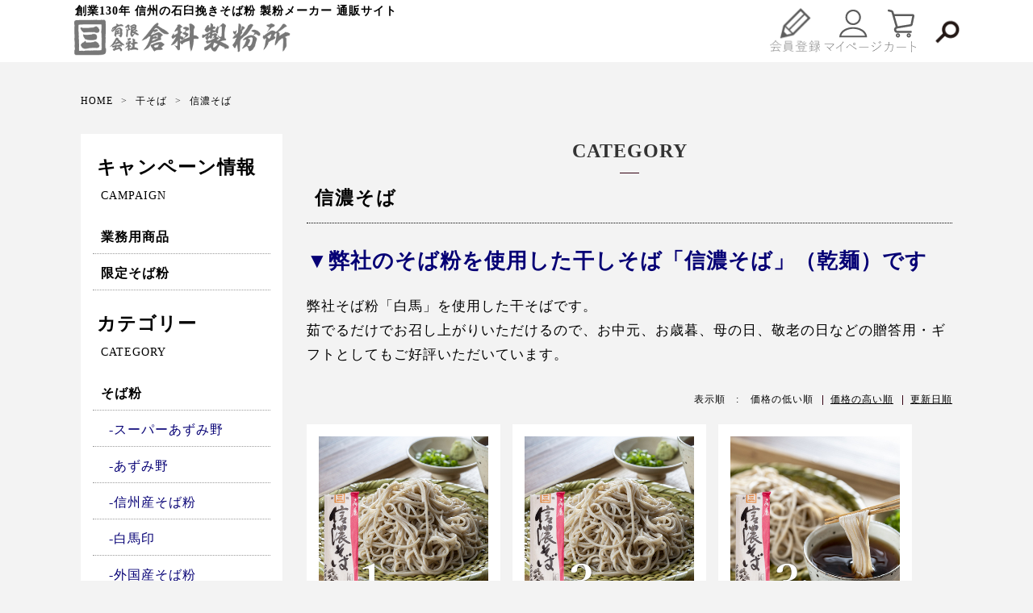

--- FILE ---
content_type: text/html;charset=UTF-8
request_url: https://sobakoya.com/item-list?categoryId=78526
body_size: 10321
content:
<!DOCTYPE html>
<html lang="ja">

<head>
    <meta charset="utf-8">
    <meta http-equiv="X-UA-Compatible" content="IE=edge">
    <meta name="viewport" content="width=device-width">
    <meta name="format-detection" content="telephone=no">
    <title>信濃そば（そば乾麺） | そば粉専門店のそば粉を通販で。信州の本格石臼挽そば粉屋 倉科製粉所 | 倉科製粉所</title>

    <meta property="og:site_name" content="倉科製粉所">
        <meta name="description" content="そば粉専門店の信濃そば（そば乾麺）です。そば粉のことなら「そば粉専門店」倉科製粉所へ。信州の本格石臼挽そば粉屋の新鮮な挽きたてそば粉を通販でお求めいただけます。
">
    
        <link rel="shortcut icon" href="https://contents.raku-uru.jp/01/22617/12/favicon.ico">



        <link href="https://sobakoya.com/getCss/2" rel="stylesheet" type="text/css">


    <!--[if lt IE 10]>
<style type="text/css">label:after {display:none;}</style>
<![endif]-->
    <!-- Google Tag Manager -->
<script>(function(w,d,s,l,i){w[l]=w[l]||[];w[l].push({'gtm.start':
new Date().getTime(),event:'gtm.js'});var f=d.getElementsByTagName(s)[0],
j=d.createElement(s),dl=l!='dataLayer'?'&l='+l:'';j.async=true;j.src=
'https://www.googletagmanager.com/gtm.js?id='+i+dl;f.parentNode.insertBefore(j,f);
})(window,document,'script','dataLayer','GTM-NLSSM9W');</script>
<!-- End Google Tag Manager -->
<meta name="referrer" content="no-referrer-when-downgrade">
                        <link rel="canonical" href="https://sobakoya.com/item-list?categoryId=78526">                

        <link rel="icon" type="image/vnd.microsoft.icon" href="https://contents.raku-uru.jp/01/22617/12/favicon.ico">
        <link href="https://cdnjs.cloudflare.com/ajax/libs/lightbox2/2.7.1/css/lightbox.css" rel="stylesheet">
        <script src="https://ajax.googleapis.com/ajax/libs/jquery/3.1.1/jquery.min.js"></script>
        <script src="https://cdnjs.cloudflare.com/ajax/libs/lightbox2/2.7.1/js/lightbox.min.js" type="text/javascript"></script>
</head>

<body>

    <script>
        window.onload = function () {
            var now = new Date();
            var start = new Date('2025/12/10 0:00:00'); // 表示開始日時（時間は24h表記）
            var end = new Date('2025/12/24 11:59:59'); // 表示終了日時（時間は24h表記）

            if (start < now && now < end) {
                var allitem = document.getElementsByClassName('toshikoshi');
                for (var i = 0, len = allitem.length; i < len; i++) {
                    allitem[i].style.display = "block";
                }
            }

            var now = new Date();
            var start = new Date('2025/12/24 12:00:00'); // 表示開始日時（時間は24h表記）
            var end = new Date('2025/12/31 23:59:59'); // 表示終了日時（時間は24h表記）

            if (start < now && now < end) {
                var allitem = document.getElementsByClassName('toshikoshi1');
                for (var i = 0, len = allitem.length; i < len; i++) {
                    allitem[i].style.display = "block";
                }
            }
            var now = new Date();
            var start = new Date('2026/01/01 0:00:00'); // 表示開始日時（時間は24h表記）
            var end = new Date('2026/01/05 23:59:59'); // 表示終了日時（時間は24h表記）

            if (start < now && now < end) {
                var allitem = document.getElementsByClassName('toshikoshi2');
                for (var i = 0, len = allitem.length; i < len; i++) {
                    allitem[i].style.display = "block";
                }
            }

            var now = new Date();
            var start = new Date('2025/06/18 14:50:00'); // 表示開始日時（時間は24h表記）
            var end = new Date('2025/11/11 03:59:59'); // 表示終了日時（時間は24h表記）

            if (start < now && now < end) {
                var allitem = document.getElementsByClassName('topics');
                for (var i = 0, len = allitem.length; i < len; i++) {
                    allitem[i].style.display = "block";
                }
            }

            var now = new Date();
            var start = new Date('2026/01/01 0:00:00'); // 表示開始日時（時間は24h表記）
            var end = new Date('2026/01/07 23:59:59'); // 表示終了日時（時間は24h表記）

            if (start < now && now < end) {
                var allitem = document.getElementsByClassName('newyear');
                for (var i = 0, len = allitem.length; i < len; i++) {
                    allitem[i].style.display = "block";
                }
            }
            var now = new Date();
            var start = new Date('2023/01/01 0:00:00'); // 表示開始日時（時間は24h表記）
            var end = new Date('2025/08/17 23:59:59'); // 表示終了日時（時間は24h表記）

            if (start < now && now < end) {
                var allitem = document.getElementsByClassName('nenmatsu');
                for (var i = 0, len = allitem.length; i < len; i++) {
                    allitem[i].style.display = "block";
                }
            }
            var now = new Date();
            var start = new Date('2023/10/01 12:00:00'); // 表示開始日時（時間は24h表記）
            var end = new Date('2025/09/15 23:59:59'); // 表示終了日時（時間は24h表記）

            if (start < now && now < end) {
                var allitem = document.getElementsByClassName('mothersday');
                for (var i = 0, len = allitem.length; i < len; i++) {
                    allitem[i].style.display = "block";
                }
            }
        }
    </script>

    <div id="wrapper">
        <div id="header">
            <div class="header-top gnav-pc clearfix">
                <div class="row">
                    <ul class="clearfix">
                                                <li><a href="https://cart.raku-uru.jp/member/regist/input/75b09dc18cc5efbcabdaf2175447e387" class="entry">
                                <!-- 会員登録 --><br></a></li>
                                                                                                <li><a href="https://cart.raku-uru.jp/mypage/login/75b09dc18cc5efbcabdaf2175447e387" class="mypage">
                                <!-- マイページ --></a></li>
                                                <li><a href="https://cart.raku-uru.jp/cart/75b09dc18cc5efbcabdaf2175447e387" class="cart">
                                <!-- カート --></a></li>
                    </ul>
                </div>
            </div>
            <div class="header">
                <div class="header-bottom">
                    <div class="row">
                        <div class="top-info">
                            <h2 class="cheader_name">創業130年 信州の石臼挽きそば粉 製粉メーカー 通販サイト</h2>
                        </div>
                        <div class="logo">
                            <a href="/"><img src="https://image.raku-uru.jp/01/22617/1/logo_1657261725190.png" alt="倉科製粉所"></a>

                            <!-- <h1><a href="/"><img src="https://image.raku-uru.jp/01/22617/1/logo_1657261725190.png" alt="倉科製粉所"></a>
</h1> -->

                        </div>
                        <form action="/search" method="post" id="cmsCommonForm">
                            <div class="header-menu-sp">
                                <a href="#" class="jq-open-nav"><img src="http://at-land.xsrv.jp//raku-uru/kurashinaseifun/sp_menu.png" alt=""></a><span class="header-menu-string-sp">menu</span>
                            </div>
                            <div class="header-search-sp">
                                <a href="#" class="jq-open-search"><img src="http://at-land.xsrv.jp//raku-uru/kurashinaseifun/icn-search.png" alt=""></a>
                            </div>

                            <div class="header-search">
                                <div class="header-search-form">
                                    <input type="text" name="searchWord" maxlength="50" value="" placeholder="検索キーワード">
                                    <div class="header-search-form-btn">
                                        <input type="image" alt="Search" src="http://at-land.xsrv.jp//raku-uru/kurashinaseifun/icn-search.png" name="#" class="search-btn">
                                    </div>
                                </div>
                            </div>
                        </form>
                    </div>
                </div>
            </div>
        </div>
        <!-- header -->


        

        <div class="contents clearfix">
            <!-- パンくずリスト -->
                        <div class="bread">
                <ul class="clearfix">
                                         <li><a href="/"><span>HOME</span></a></li>
                                          <li><a href="/item-list?categoryId=78524"><span>干そば</span></a></li>
                                          <li><span>信濃そば</span></li>
                                     </ul>
            </div>
            
            <div class="main-contents">
                 
<div class="main">
    <div class="main-article">
        <div class="ttl">
            <h2>CATEGORY</h2>
            <h3>信濃そば</h3>
        </div>
                <div class="item-list-description wysiwyg-data">
            <h2>弊社のそば粉を使用した干しそば「信濃そば」（乾麺）です</h2>
<p>弊社そば粉「白馬」を使用した干そばです。<br>
茹でるだけでお召し上がりいただけるので、お中元、お歳暮、母の日、敬老の日などの贈答用・ギフトとしてもご好評いただいています。</p>        </div>
                         <div class="sort">
            <div class="sort-label">表示順　:　</div>
            <ul>
                                <li><span>価格の低い順</span></li>
                <li><a href="/item-list?sortKind=2&categoryId=78526">価格の高い順</a></li>
                <li><a href="/item-list?sortKind=3&categoryId=78526">更新日順</a></li>
                              </ul>
        </div>
        <div class="product-list clearfix">
                        <div class="product-list-item">
                <a href="/item-detail/1801163">
                    <div class="product-list-photo">
                                                <img src="https://image.raku-uru.jp/01/22617/87/kan-shinano-1_1661224039747_400.jpg" alt="信濃そば 1把(2人前) (250g)">                     </div>
                    <div class="product-list-info">
                        <p class="product-list-name ">信濃そば 1把(2人前) (250g)</p>
                        <p class="product-list-price"><span class="product-list-num">350円</span><span class="product-list-tax">（税込み）</span></p>
                                            </div>
                </a>
            </div>
                        <div class="product-list-item">
                <a href="/item-detail/1801164">
                    <div class="product-list-photo">
                                                <img src="https://image.raku-uru.jp/01/22617/86/kan-shinano-3_1661224011498_400.jpg" alt="信濃そば 3把(6人前)化粧箱入り(850g)">                     </div>
                    <div class="product-list-info">
                        <p class="product-list-name ">信濃そば 3把(6人前)化粧箱入り(850g)</p>
                        <p class="product-list-price"><span class="product-list-num">1,300円</span><span class="product-list-tax">（税込み）</span></p>
                                            </div>
                </a>
            </div>
                        <div class="product-list-item">
                <a href="/item-detail/1801170">
                    <div class="product-list-photo">
                                                <img src="https://image.raku-uru.jp/01/22617/80/kan-shinano-3-t_1661223886850_400.jpg" alt="信濃そば 3把(6人前)+つゆ1箱(6人前)化粧箱入り(1280g)">                     </div>
                    <div class="product-list-info">
                        <p class="product-list-name ">信濃そば 3把(6人前)+つゆ1箱(6人前)化粧箱入り(1280g)</p>
                        <p class="product-list-price"><span class="product-list-num">1,750円</span><span class="product-list-tax">（税込み）</span></p>
                                            </div>
                </a>
            </div>
                        <div class="product-list-item">
                <a href="/item-detail/1801165">
                    <div class="product-list-photo">
                                                <img src="https://image.raku-uru.jp/01/22617/85/kan-shinano-5_1661223994949_400.jpg" alt="信濃そば 5把(10人前)化粧箱入り(1400g)">                     </div>
                    <div class="product-list-info">
                        <p class="product-list-name ">信濃そば 5把(10人前)化粧箱入り(1400g)</p>
                        <p class="product-list-price"><span class="product-list-num">2,050円</span><span class="product-list-tax">（税込み）</span></p>
                                            </div>
                </a>
            </div>
                        <div class="product-list-item">
                <a href="/item-detail/1801166">
                    <div class="product-list-photo">
                                                <img src="https://image.raku-uru.jp/01/22617/84/kan-shinano-8_1661223975077_400.jpg" alt="信濃そば 8把(16人前)化粧箱入り(2200g)">                     </div>
                    <div class="product-list-info">
                        <p class="product-list-name ">信濃そば 8把(16人前)化粧箱入り(2200g)</p>
                        <p class="product-list-price"><span class="product-list-num">3,160円</span><span class="product-list-tax">（税込み）</span></p>
                                            </div>
                </a>
            </div>
                        <div class="product-list-item">
                <a href="/item-detail/1801171">
                    <div class="product-list-photo">
                                                <img src="https://image.raku-uru.jp/01/22617/79/kan-shinano-6-t_1661223868241_400.jpg" alt="信濃そば 6把(12人前)+つゆ2箱(12人前)化粧箱入り(2480g)">                     </div>
                    <div class="product-list-info">
                        <p class="product-list-name ">信濃そば 6把(12人前)+つゆ2箱(12人前)化粧箱入り(2480g)</p>
                        <p class="product-list-price"><span class="product-list-num">3,260円</span><span class="product-list-tax">（税込み）</span></p>
                                            </div>
                </a>
            </div>
                        <div class="product-list-item">
                <a href="/item-detail/1801167">
                    <div class="product-list-photo">
                                                <img src="https://image.raku-uru.jp/01/22617/83/kan-shinano-10_1661223958799_400.jpg" alt="信濃そば 10把(20人前)化粧箱入り(2700g)">                     </div>
                    <div class="product-list-info">
                        <p class="product-list-name ">信濃そば 10把(20人前)化粧箱入り(2700g)</p>
                        <p class="product-list-price"><span class="product-list-num">3,860円</span><span class="product-list-tax">（税込み）</span></p>
                                            </div>
                </a>
            </div>
                        <div class="product-list-item">
                <a href="/item-detail/1801168">
                    <div class="product-list-photo">
                                                <img src="https://image.raku-uru.jp/01/22617/82/kan-shinano-15_1661223934690_400.jpg" alt="信濃そば 15把(30人前)化粧箱入り(4100g)">                     </div>
                    <div class="product-list-info">
                        <p class="product-list-name ">信濃そば 15把(30人前)化粧箱入り(4100g)</p>
                        <p class="product-list-price"><span class="product-list-num">5,650円</span><span class="product-list-tax">（税込み）</span></p>
                                            </div>
                </a>
            </div>
                        <div class="product-list-item">
                <a href="/item-detail/1801169">
                    <div class="product-list-photo">
                                                <img src="https://image.raku-uru.jp/01/22617/81/kan-shinano-20_1661223915600_400.jpg" alt="信濃そば 20把(40人前)化粧箱入り(5400g)">                     </div>
                    <div class="product-list-info">
                        <p class="product-list-name ">信濃そば 20把(40人前)化粧箱入り(5400g)</p>
                        <p class="product-list-price"><span class="product-list-num">7,450円</span><span class="product-list-tax">（税込み）</span></p>
                                            </div>
                </a>
            </div>
                        <div class="product-list-item">
                <a href="/item-detail/1801172">
                    <div class="product-list-photo">
                                                <img src="https://image.raku-uru.jp/01/22617/78/kan-shinano-60_1661223846574_400.jpg" alt="信濃そば 60把　段ボール入り">                     </div>
                    <div class="product-list-info">
                        <p class="product-list-name ">信濃そば 60把　段ボール入り</p>
                        <p class="product-list-price"><span class="product-list-num">19,200円</span><span class="product-list-tax">（税込み）</span></p>
                                            </div>
                </a>
            </div>
                    </div>
        <div class="item-list-itemcount">表示件数：1&#65374;10/10</div>
             </div>
</div>



                    <div id="footer">
                        <div class="footer-top">
                            <div class="clearfix">






                                <div class="footer-shoppingguide">


                                    <!-- お知らせ※TOP以外-->
                                    <div class="ather-cntbnr">


                                        <!--
<div class="row clearfix center campaign" style="display: none">
<div class="main-topics">
<a href="/fr/19">
<p>＼3/31まで！干そうめんプレゼント／</p><img src="https://image.raku-uru.jp/01/22617/346/spring-cp_1678178810776.jpg">
</a>
</div>
</div>
-->

                                        <div class="cnt w100 nenmatsu" style="display: none">
                                            <div class="main-topics">
                                                <div class="cnt w100 box">
                                                    <h2>特別期間の発送について</h2>
                                                    <p>日頃より倉科製粉所をご愛顧くださりありがとうございます。<br>
                                                        御盆休みは<span class="b">8/10(日),11(月・祝),16(土),17(日)</span>となります。<br>
                                                        ご注文をいただき次第発送させていただきますが、繁忙期のため日時をご指定頂いてもご希望通りに納品できない可能性がございます。お早目のご注文をお願い申し上げます。
                                                        <!--当店は下記日程にて、オンラインでの受注をお休みさせていただきます。<br>
                <span class="red b">■8月8日(木)～18日(日)</span><br>
                その間にご注文をいただきました商品は<span class="b">19日(月)から順次発送</span>させていただきます。<br>-->
                                                        <!--<span class="blue">--- 新鮮なそば粉のためにお願い ---<br>
    できるだけ新鮮なそば粉をお届けするため、連休後半の着日指定はおすすめしません。<br>
    運輸会社で保管され、そば粉の品質が変わってしまう恐れがあります。<br>
    できるだけ営業日から日が立たない日付で、指定をお願いします。</span>-->
                                                    </p>
                                                </div>
                                            </div>
                                        </div>


                                        <!--<div class="cnt w100 box topics" style="display: none">
                                                <h2>そば粉価格改定のご案内（２月発送分～）</h2>
                                                <p>商品の品質を維持するため、以下の通り価格改定を行うこととなりました。<br>
                                                    何とぞ、諸事情ご賢察の上ご理解を賜りますようお願い申し上げます。
                                                </p>
                                                <p><span class="b">■価格改定日時<br>
                                                    令和６年２月１日（木）弊社出荷分より</span><br>
                                                    オンラインサイト価格改定：令和６年１月31日（水）12:00～<br>
                                                    <br>
                                                    ※１月中にご注文いただいた商品を<span class="b">２月に発送をご希望する場合</span>、<br>
                                                    <span class="b red">注文確定後に改めて弊社より価格変更</span>を申請させていただきます。</p>
                                                <table>
                                                    <tbody>
                                                        <tr>
                                                            <th>銘　柄</th>
                                                            <th>改定額</th>
                                                        </tr>
                                                        <tr>
                                                            <td>信州産そば粉</td>
                                                            <td>５０円／１Kg 値上</td>
                                                        </tr>
                                                    </tbody>
                                                </table>
                                                <div class="btnSquare"><a href="fr/33" class="arrow">詳細はこちら</a></div>
                                            </div>-->


                                        <!--<div class="row clearfix">-->
                                        <div class="main-topics">


                                            <div class="cnt w100 box topics" style="display: none">
                                                <h2>システムメンテナンスのお知らせ</h2>
                                                <p>2025年11月11日（火）4：00～6：00まで、システムメンテナンスによりサイトを一時閉鎖させていただきます。<br>
                                                    ご迷惑をおかけいたしますが、ご了承ください。
                                                </p>
                                            </div>


                                            <!------今日から24日まで------>
                                            <div class="cnt w100 box toshikoshi" style="display: none">
                                                <h2>年末年始の営業について</h2>
                                                <p><span class="red sen">2025年中の発送</span>は<span class="red b">12月24日(水)昼12時まで</span>にご注文ください。<br>
                                                    <br>
                                                    ＜注文休止期間＞<br class="sp">
                                                    <span class="b">■2025年12月24日(水)12時～29日(月)</span><br>
                                                    繁忙期のため、一時的に注文をストップさせていただきます。<br>
                                                    <br>
                                                    ＜店舗年末年始休業期間＞<br class="sp">
                                                    <span class="b">■2025年12月30日(火)～2026年1月4日(日)</span><br>
                                                    お問い合わせ、発送の業務もお休みとなります。<br>
                                                    期間中にいただいたご注文は5日(月)～順次発送させていただきます。<br>
                                                </p>
                                            </div>
                                            <!------25日～31日まで------>
                                            <div class="cnt w100 box toshikoshi1" style="display: none">
                                                <h2>年末年始の営業について</h2>
                                                <p><span class="red b">2025年内の発送は終了しました。</span><br>本年も大変お世話になりました。よいお年をお迎えください。<br>
                                                    <br>
                                                    ＜注文休止期間＞<br class="sp">
                                                    <span class="b">■2025年12月24日(水)12時～29日(月)</span><br>
                                                    繁忙期のため、一時的に注文をストップさせていただきます。<br>
                                                    <br>
                                                    ＜店舗年末年始休業期間＞<br class="sp">
                                                    <span class="b">■2025年12月30日(火)～2026年1月4日(日)</span><br>
                                                    お問い合わせ、発送の業務もお休みとなります。<br>
                                                    期間中にいただいたご注文は5日(月)～順次発送させていただきます。<br>
                                                </p>
                                            </div>
                                            <!------1日～4日まで------>
                                            <div class="cnt w100 box toshikoshi2" style="display: none">
                                                <h2>年末年始の営業について</h2>
                                                <p>日頃より倉科製粉所をご愛顧くださりありがとうございます。<br>
                                                    当店は下記日程にて、営業をお休みさせていただきます。<br>
                                                    <span class="b">■2025年12月30日(火)～2026年1月4日(日)</span><br>
                                                    お問い合わせ、発送の業務もお休みとなります。<br>
                                                    期間中にいただいたご注文は5日(月)～順次発送させていただきます。<br>
                                                </p>
                                            </div>


                                        </div>
                                        <div class="ttl">
                                            <h3>おすすめ商品<span>RECOMMEND ITEMS</span></h3>
                                        </div>
                                        <div class="flex">
                                            <div class="cnt"><a href="/item-list?categoryId=77638"><img src="https://image.raku-uru.jp/01/22617/405/bnr-azumino_1711957758789.jpg" alt="スタンダードなおいしいおそば"></a></div>
                                            <div class="cnt"><a href="/item-list?categoryId=77636"><img src="https://image.raku-uru.jp/01/22617/408/bnr-spazumino_1711969181226.jpg" alt="最高級そば粉、スーパーあずみ野"></a></div>
                                            <div class="cnt"><a href="item-detail/1439777"><img src="https://image.raku-uru.jp/01/22617/360/28-202307_1689331971116.jpg" alt="通販で買える初心者向けそば粉"></a></div>
                                            <div class="cnt"><a href="/item-list?campaignId=6863"><img src="https://image.raku-uru.jp/01/22617/404/bnr-gyomu_1711957758370.jpg" alt="企業用のそば粉、大量そば粉"></a></div>
                                        </div>
                                        <div class="cnt w100">
                                            <a href="fr/7"><img src="https://image.raku-uru.jp/01/22617/15/pro_1658813297252.jpg" class="pc"><img src="https://image.raku-uru.jp/01/22617/14/pro-sp_1658813296934.jpg" class="sp"></a>
                                        </div>

                                    </div>

                                    <!-- お知らせ※TOP以外 ここまで-->
                                    <div class="ttl">
                                        <h3>ショッピングガイド<span>SHOPPING GUIDE</span></h3>
                                    </div>
                                    <ul class="clearfix">
                                        <!--                           <li><a href="/lp/4">店舗紹介</a></li>-->
                                        <li><a href="/fr/10">特定商取引法に基づく表記</a></li>
                                        <!-- <li><a href="/fr/5">薬機法に基づく表示</a></li> -->
                                        <li><a href="/privacy">個人情報保護方針</a></li>
                                        <li><a href="/fee">送料について</a></li>
                                        <!-- <li><a href="/membership">会員規約</a></li> -->
                                        <li><a href="/fr/7">業者様へ</a></li>
                                        <li><a href="https://cart.raku-uru.jp/ask/start/75b09dc18cc5efbcabdaf2175447e387">お問い合わせ</a></li>
                                        <li><a href="/fr/6">会社概要</a></li>
                                        <li><a href="/fr/5">メールが受信できない場合</a></li>
                                        <li><a href="/fr/9">旧サイト会員様へ</a></li>
                                    </ul>

                                </div>
                                <div class="footer-logo">
                                    <!-- <h1><a href="/"><img src="https://image.raku-uru.jp/01/22617/2/logo-w_1657261725492.png" alt="倉科製粉所"></a></h1> -->
                                </div>
                            </div>
                        </div>

                    </div>
            </div>



            <div class="side">
                <div class="category-nav">
                    <div class="nav-close"><a href="#" class="jq-close-nav">CLOSE MENU</a></div>
                    <div class="header-top gnav-sp">
                        <div class="row">
                            <ul class="clearfix">
                                                                <li><a href="https://cart.raku-uru.jp/member/regist/input/75b09dc18cc5efbcabdaf2175447e387" class="entry">
                                        <!--会員登録--></a></li>
                                                                                                                                <li><a href="https://cart.raku-uru.jp/mypage/login/75b09dc18cc5efbcabdaf2175447e387" class="mypage">
                                        <!--マイページ--></a></li>
                                                                <li><a href="https://cart.raku-uru.jp/cart/75b09dc18cc5efbcabdaf2175447e387" class="cart">
                                        <!-- カート --></a></li>
                            </ul>
                        </div>
                    </div>
                    <ul>
                                                                                                          <li>
                            <div class="title">
                                <p>キャンペーン情報</p><span>CAMPAIGN</span>
                            </div>
                            <ul class="category-nav-l2">
                                                                 <li>
                                    <a href="/item-list?campaignId=6863">
                                        <p class="canp">業務用商品</p>
                                    </a>
                                </li>
                                                                  <li>
                                    <a href="/item-list?campaignId=7686">
                                        <p class="canp">限定そば粉</p>
                                    </a>
                                </li>
                                                               </ul>
                        </li>
                                                                                                                                                        <li>
                            <div class="title">
                                <p>カテゴリー</p><span>CATEGORY</span>
                            </div>

                            <ul class="category-nav-l2">
                                                                   <li>
                                    <a href="/item-list?categoryId=77633">
                                        <p>そば粉</p>
                                    </a>
                                                                        <ul class="category-nav-l3">
                                                                                 <li>
                                            <a href="/item-list?categoryId=77636">
                                                <p>スーパーあずみ野</p>
                                            </a>
                                        </li>
                                                                                  <li>
                                            <a href="/item-list?categoryId=77638">
                                                <p>あずみ野</p>
                                            </a>
                                        </li>
                                                                                  <li>
                                            <a href="/item-list?categoryId=77639">
                                                <p>信州産そば粉</p>
                                            </a>
                                        </li>
                                                                                  <li>
                                            <a href="/item-list?categoryId=77640">
                                                <p>白馬印</p>
                                            </a>
                                        </li>
                                                                                  <li>
                                            <a href="/item-list?categoryId=77641">
                                                <p>外国産そば粉</p>
                                            </a>
                                        </li>
                                                                                  <li>
                                            <a href="/item-list?categoryId=77645">
                                                <p>全粒粉</p>
                                            </a>
                                        </li>
                                                                                  <li>
                                            <a href="/item-list?categoryId=77642">
                                                <p>荒挽粉</p>
                                            </a>
                                        </li>
                                                                                  <li>
                                            <a href="/item-list?categoryId=77643">
                                                <p>大荒挽粉</p>
                                            </a>
                                        </li>
                                                                                  <li>
                                            <a href="/item-list?categoryId=77644">
                                                <p>超微粉そば粉</p>
                                            </a>
                                        </li>
                                                                                  <li>
                                            <a href="/item-list?categoryId=79448">
                                                <p>黒輝そば粉</p>
                                            </a>
                                        </li>
                                                                                  <li>
                                            <a href="/item-list?categoryId=77651">
                                                <p>更科粉</p>
                                            </a>
                                        </li>
                                                                                  <li>
                                            <a href="/item-list?categoryId=77659">
                                                <p>甘皮粉（E印）</p>
                                            </a>
                                        </li>
                                                                                  <li>
                                            <a href="/item-list?categoryId=82702">
                                                <p>そば殻微粉</p>
                                            </a>
                                        </li>
                                                                                  <li>
                                            <a href="/item-list?categoryId=82741">
                                                <p>そば殻粗粉</p>
                                            </a>
                                        </li>
                                                                                  <li>
                                            <a href="/item-list?categoryId=79515">
                                                <p>オリジナルブレンド</p>
                                            </a>
                                        </li>
                                                                                 </ul>
                                                                    </li>
                                                                  <li>
                                    <a href="/item-list?categoryId=77660">
                                        <p>打粉</p>
                                    </a>
                                                                    </li>
                                                                  <li>
                                    <a href="/item-list?categoryId=77661">
                                        <p>むき実</p>
                                    </a>
                                                                    </li>
                                                                  <li>
                                    <a href="/item-list?categoryId=78523">
                                        <p>小麦粉</p>
                                    </a>
                                                                    </li>
                                                                  <li>
                                    <a href="/item-list?categoryId=78524">
                                        <p>干そば</p>
                                    </a>
                                                                        <ul class="category-nav-l3">
                                                                                 <li>
                                            <a href="/item-list?categoryId=78525">
                                                <p>安曇野</p>
                                            </a>
                                        </li>
                                                                                  <li>
                                            <a href="/item-list?categoryId=78526">
                                                <p>信濃そば</p>
                                            </a>
                                        </li>
                                                                                  <li>
                                            <a href="/item-list?categoryId=78527">
                                                <p>二八そば</p>
                                            </a>
                                        </li>
                                                                             </ul>
                                                                    </li>
                                                                  <li>
                                    <a href="/item-list?categoryId=78528">
                                        <p>そうめん</p>
                                    </a>
                                                                    </li>
                                                                    <li>
                                    <a href="/item-list?categoryId=78529">
                                        <p>そばつゆ</p>
                                    </a>
                                                                    </li>
                                                             </ul>
                        </li>
                                            </ul>
                    <div class="nav-close"><a href="#" class="jq-close-nav">CLOSE MENU</a></div>
                </div>
                <!-- /.category-nav -->
                                <div class="schedule-area">
                                        <h4>2026年01月</h4>
                    <div class="schedule y2026 m01">
                        <table>
                            <tr>
                                <th class="sun">日</th>
                                <th class="mon">月</th>
                                <th class="tue">火</th>
                                <th class="wed">水</th>
                                <th class="thu">木</th>
                                <th class="fri">金</th>
                                <th class="sat">土</th>
                            </tr>
                                                        <tr>
                                <td class="sun  ">
                                                                    </td>
                                <td class="mon  ">
                                                                    </td>
                                <td class="tue  ">
                                                                    </td>
                                <td class="wed  ">
                                                                    </td>
                                <td class="thu  e1   d01 ">
                                                                        <div class="schedule-date">1</div>
                                                                    </td>
                                <td class="fri  e1   d02 ">
                                                                        <div class="schedule-date">2</div>
                                                                    </td>
                                <td class="sat  e1   d03 ">
                                                                        <div class="schedule-date">3</div>
                                                                    </td>
                            </tr>
                                                        <tr>
                                <td class="sun  e1   d04 ">
                                                                        <div class="schedule-date">4</div>
                                                                    </td>
                                <td class="mon   d05 ">
                                                                        <div class="schedule-date">5</div>
                                                                    </td>
                                <td class="tue   d06 ">
                                                                        <div class="schedule-date">6</div>
                                                                    </td>
                                <td class="wed   d07 ">
                                                                        <div class="schedule-date">7</div>
                                                                    </td>
                                <td class="thu   d08 ">
                                                                        <div class="schedule-date">8</div>
                                                                    </td>
                                <td class="fri   d09 ">
                                                                        <div class="schedule-date">9</div>
                                                                    </td>
                                <td class="sat   d10 ">
                                                                        <div class="schedule-date">10</div>
                                                                    </td>
                            </tr>
                                                        <tr>
                                <td class="sun  e1   d11 ">
                                                                        <div class="schedule-date">11</div>
                                                                    </td>
                                <td class="mon  e1   d12 ">
                                                                        <div class="schedule-date">12</div>
                                                                    </td>
                                <td class="tue   d13 ">
                                                                        <div class="schedule-date">13</div>
                                                                    </td>
                                <td class="wed   d14 ">
                                                                        <div class="schedule-date">14</div>
                                                                    </td>
                                <td class="thu   d15 ">
                                                                        <div class="schedule-date">15</div>
                                                                    </td>
                                <td class="fri   d16 ">
                                                                        <div class="schedule-date">16</div>
                                                                    </td>
                                <td class="sat   d17 ">
                                                                        <div class="schedule-date">17</div>
                                                                    </td>
                            </tr>
                                                        <tr>
                                <td class="sun  e1   d18 ">
                                                                        <div class="schedule-date">18</div>
                                                                    </td>
                                <td class="mon   d19 ">
                                                                        <div class="schedule-date">19</div>
                                                                    </td>
                                <td class="tue   d20 ">
                                                                        <div class="schedule-date">20</div>
                                                                    </td>
                                <td class="wed   d21 ">
                                                                        <div class="schedule-date">21</div>
                                                                    </td>
                                <td class="thu   d22 ">
                                                                        <div class="schedule-date">22</div>
                                                                    </td>
                                <td class="fri   d23 ">
                                                                        <div class="schedule-date">23</div>
                                                                    </td>
                                <td class="sat   d24 ">
                                                                        <div class="schedule-date">24</div>
                                                                    </td>
                            </tr>
                                                        <tr>
                                <td class="sun  e1   d25 ">
                                                                        <div class="schedule-date">25</div>
                                                                    </td>
                                <td class="mon   d26 ">
                                                                        <div class="schedule-date">26</div>
                                                                    </td>
                                <td class="tue   d27 ">
                                                                        <div class="schedule-date">27</div>
                                                                    </td>
                                <td class="wed   d28 ">
                                                                        <div class="schedule-date">28</div>
                                                                    </td>
                                <td class="thu   d29 ">
                                                                        <div class="schedule-date">29</div>
                                                                    </td>
                                <td class="fri   d30 ">
                                                                        <div class="schedule-date">30</div>
                                                                    </td>
                                <td class="sat   d31 ">
                                                                        <div class="schedule-date">31</div>
                                                                    </td>
                            </tr>
                                                    </table>
                    </div>
                                        <h4>2026年02月</h4>
                    <div class="schedule y2026 m02">
                        <table>
                            <tr>
                                <th class="sun">日</th>
                                <th class="mon">月</th>
                                <th class="tue">火</th>
                                <th class="wed">水</th>
                                <th class="thu">木</th>
                                <th class="fri">金</th>
                                <th class="sat">土</th>
                            </tr>
                                                        <tr>
                                <td class="sun  e1   d01 ">
                                                                        <div class="schedule-date">1</div>
                                                                    </td>
                                <td class="mon   d02 ">
                                                                        <div class="schedule-date">2</div>
                                                                    </td>
                                <td class="tue   d03 ">
                                                                        <div class="schedule-date">3</div>
                                                                    </td>
                                <td class="wed   d04 ">
                                                                        <div class="schedule-date">4</div>
                                                                    </td>
                                <td class="thu   d05 ">
                                                                        <div class="schedule-date">5</div>
                                                                    </td>
                                <td class="fri   d06 ">
                                                                        <div class="schedule-date">6</div>
                                                                    </td>
                                <td class="sat   d07 ">
                                                                        <div class="schedule-date">7</div>
                                                                    </td>
                            </tr>
                                                        <tr>
                                <td class="sun  e1   d08 ">
                                                                        <div class="schedule-date">8</div>
                                                                    </td>
                                <td class="mon   d09 ">
                                                                        <div class="schedule-date">9</div>
                                                                    </td>
                                <td class="tue   d10 ">
                                                                        <div class="schedule-date">10</div>
                                                                    </td>
                                <td class="wed  e1   d11 ">
                                                                        <div class="schedule-date">11</div>
                                                                    </td>
                                <td class="thu   d12 ">
                                                                        <div class="schedule-date">12</div>
                                                                    </td>
                                <td class="fri   d13 ">
                                                                        <div class="schedule-date">13</div>
                                                                    </td>
                                <td class="sat   d14 ">
                                                                        <div class="schedule-date">14</div>
                                                                    </td>
                            </tr>
                                                        <tr>
                                <td class="sun  e1   d15 ">
                                                                        <div class="schedule-date">15</div>
                                                                    </td>
                                <td class="mon   d16 ">
                                                                        <div class="schedule-date">16</div>
                                                                    </td>
                                <td class="tue   d17 ">
                                                                        <div class="schedule-date">17</div>
                                                                    </td>
                                <td class="wed   d18 ">
                                                                        <div class="schedule-date">18</div>
                                                                    </td>
                                <td class="thu   d19 ">
                                                                        <div class="schedule-date">19</div>
                                                                    </td>
                                <td class="fri   d20 ">
                                                                        <div class="schedule-date">20</div>
                                                                    </td>
                                <td class="sat  e1   d21 ">
                                                                        <div class="schedule-date">21</div>
                                                                    </td>
                            </tr>
                                                        <tr>
                                <td class="sun  e1   d22 ">
                                                                        <div class="schedule-date">22</div>
                                                                    </td>
                                <td class="mon  e1   d23 ">
                                                                        <div class="schedule-date">23</div>
                                                                    </td>
                                <td class="tue   d24 ">
                                                                        <div class="schedule-date">24</div>
                                                                    </td>
                                <td class="wed   d25 ">
                                                                        <div class="schedule-date">25</div>
                                                                    </td>
                                <td class="thu   d26 ">
                                                                        <div class="schedule-date">26</div>
                                                                    </td>
                                <td class="fri   d27 ">
                                                                        <div class="schedule-date">27</div>
                                                                    </td>
                                <td class="sat   d28 ">
                                                                        <div class="schedule-date">28</div>
                                                                    </td>
                            </tr>
                                                    </table>
                    </div>
                                        <ul class="event-list">
                                                <li class="event1">休日</li>
                                            </ul>



                </div>
                <!-- /.schedule-area -->
                            </div>
            <!-- /.side -->
        </div>
        <!-- /.contents -->



        <div class="footer-bottom">
            <div class="row clearfix">
                <div class="flex">
                    <div class="cnt f-cnt">
                        <img src="https://image.raku-uru.jp/01/22617/2/logo-w_1657261725492.png">
                        <p class="address">信濃名産石臼挽そば粉･干そば製造元</p>
                        <p>有限会社 倉科製粉所</p>
                        <p class="address">＜本社・販売店　住所＞<br>長野県大町市大町2248（大黒町）</p>
                        <p class="address">＜お問い合わせ＞</p>
                        <p class="tel"><a href="tel:0261-22-0227">TEL : 0261-22-0227</a></p>
                        <p class="address" style="margin-top: 0;">FAX : 0261-22-1181</p>
                    </div>
                    <div class="cnt f-cnt">
                        <p class="address">そばのこと、そば粉のこと、粉もの屋の日常...<br>倉科製粉所のSNSはこちら↓</p>
                        <div class="sns">
                            <p>Facebook</p>
                            <a href="https://www.facebook.com/sobakoya.kurashina" target="_blank">
                                <img src="https://image.raku-uru.jp/01/22617/320/fb-bnr_1674462898217.jpg" alt="倉科製粉所のフェイスブック">
                            </a>
                            <p>Instagram</p>
                            <a href="https://www.instagram.com/kakusan2248/" target="_blank">
                                <img src="https://image.raku-uru.jp/01/22617/319/ig-bnr_1674462897898.jpg" alt="倉科製粉所のインスタグラム">
                            </a>
                        </div>
                        <!--<div class="facebook">
<p>Facebook</p>
<iframe src="https://www.facebook.com/plugins/page.php?href=https%3A%2F%2Fwww.facebook.com%2F%25E6%259C%2589%25E9%2599%2590%25E4%25BC%259A%25E7%25A4%25BE-%25E5%2580%2589%25E7%25A7%2591%25E8%25A3%25BD%25E7%25B2%2589%25E6%2589%2580-320370084667359%2F&amp;tabs=timeline&amp;width=370&amp;height=400&amp;small_header=true&amp;adapt_container_width=true&amp;hide_cover=false&amp;show_facepile=false&amp;appId" width="340" height="400" style="border:none;overflow:hidden" scrolling="no" frameborder="0" allowfullscreen="true" allow="autoplay; clipboard-write; encrypted-media; picture-in-picture; web-share"></iframe>
</div>-->

                    </div>
                </div>

                <!--
<ul class="sns clearfix">
<li>
<a href="http://twitter.com/share?url=https://sobakoya-com.raku-uru.jp&text=倉科製粉所" target="_blank"><img src="https://image.raku-uru.jp/01/7301/18/icn-sns-tw_white_1589191051869.png" alt="twitter"></a>
</li>
<li>
<a href="http://www.facebook.com/share.php?u=https://sobakoya-com.raku-uru.jp" onclick="window.open(this.href, 'FBwindow', 'width=650, height=450, menubar=no, toolbar=no, scrollbars=yes'); return false;"><img src="https://image.raku-uru.jp/01/7301/19/icn-sns-fb_white_1589191052085.png" alt="facebook"></a>
</li>
</ul>
-->
                <p class="copyright">Copyright &copy; 倉科製粉所 All Rights Reserved.</p>
            </div>
        </div>

    </div>
    <!-- footer -->

    </div>
    <!-- wrapper -->

    <div class="btn-pagetop">
        <a href="#wrapper"></a>
    </div>

    <div class="overlay"></div>

    <script src="https://image.raku-uru.jp/cms/yt00013/js/jquery-1.12.4.min.js" type="text/javascript"></script>
    <script src="https://image.raku-uru.jp/cms/yt00013/js/jquery-ui-1.11.4.min.js" type="text/javascript"></script>
    <script src="https://image.raku-uru.jp/cms/yt00013/js/jquery.flicksimple.js" type="text/javascript"></script>
    <script src="https://image.raku-uru.jp/cms/yt00013/js/shop-script.js" type="text/javascript"></script>


    <!-- Google Tag Manager (noscript) -->
<noscript><iframe src="https://www.googletagmanager.com/ns.html?id=GTM-NLSSM9W"
height="0" width="0" style="display:none;visibility:hidden"></iframe></noscript>
<!-- End Google Tag Manager (noscript) -->
        <!-- Swiper JS -->
        <script src="http://at-land.xsrv.jp/naganokenseiyaku/package/js/swiper.min.js"></script>

        <!-- Initialize Swiper -->
        <script>
            var mySwiper = new Swiper('.swiper-container', {
                loop: true,
                slidesPerView: 1,
                spaceBetween: 5,
                centeredSlides: false,
                autoplay: {
                    delay: 3000,
                    disableOnInteraction: false,
                },
                pagination: '.swiper-pagination',
                breakpoints: {
                    767: {
                        slidesPerView: 1,
                        spaceBetween: 5
                    }
                }
            })
        </script>
        </body>

</html>

--- FILE ---
content_type: text/css;charset=UTF-8
request_url: https://sobakoya.com/getCss/2
body_size: 15284
content:
@import url("https://image.raku-uru.jp/cms/fontcss/font.css");
@import url("https://at-land.xsrv.jp/raku-uru/kurashinaseifun/css.css?1226");
@import url("https://at-land.xsrv.jp/raku-uru/kurashinaseifun/package/css/swiper.min.css");


/***********
* common
***********/
/*共通部分*/

* {
    margin: 0;
    padding: 0;
    box-sizing: border-box;
    word-break: break-all;
}

html,
body {
    height: 100%;
}

body,
body * {
    font-family: "游明朝", YuMincho, "ヒラギノ明朝 ProN W3", "Hiragino Mincho ProN","HG明朝E","ＭＳ Ｐ明朝","ＭＳ 明朝",serif;
    /* font-size: 16px; */
    letter-spacing: 1px;
    line-height: 1.8;
}

/* 通常文字色 */

body {
    font-size: 16px;
    color: #000;
    /* 通常文字色 */
    background: #f3f3f3;
}

h2 {
    font-size: 28px;
    letter-spacing: 1px;
}

h3 {
    font-size: 24px;
    letter-spacing: 2px;
}
@media screen and (max-width: 600px) {
    h2 {
        font-size: 25px;
    }

    h3 {
        font-size: 20px;
        letter-spacing: 2px;
    }
}

ul,
ul li {
    list-style: none;

}

span.b{
    font-weight: 600;
}
span.red{
    color: #d90000;
}
span.sen {
    border-bottom: 2px #453edc solid;
    padding: 0 3px;
}
span.blue{
    color: #0c00bf;
}
span.box{
    border: solid 1px #000;
}
div.box{
    border: solid 1px #000;
    padding: 10px;
}


/* a リンク文字色 */

a,
a:visited {
    color: #000;
    /* a リンク文字色 */
    text-decoration: none;
}

.item-list-description a{
    color: #0c00bf;
}

a:hover,
button:hover {
    color: #060175;
    /* hoverリンク文字色 */
    text-decoration: none;
    opacity: 1.3;
    transition: 1.0s ;
}

a:hover * {
    opacity: .9;
    transition: .8s ;
}

input[type='text'],
input[type='password'] {
    font-size: 14px;
    font-weight: normal;
    line-height: 30px;
    height: 30px;
    border: #d1d1d1 solid 1px;
}

input[type='checkbox'] {
    margin-right: 4px;
}

textarea {
    width: 100%;
    border: #d1d1d1 solid 1px;
}

table {
    width: 100%;
    border-collapse: collapse;
}

table th,
table td {
    border-spacing: 0;
    border-collapse: collapse;
    vertical-align: middle;
    border: none;
}

img {
    max-width: 100%;
    word-break: normal;
    border: none;
}

b {
    font-weight: bold;
}

pre {
    white-space: pre-wrap;
}

ul.list1 li {
    font-size: 13px;
    position: relative;
    margin-bottom: 10px;
    padding-left: 26px;
}

ul.list1 li:before {
    position: absolute;
    top: 0;
    left: 0;
    display: inline-block;
    width: 9px;
    height: 18px;
    content: '';
    background-image: url(https://image.raku-uru.jp/cms/yt00013/img/icn-arrow-list.png);
    background-repeat: no-repeat;
    background-size: cover;
}

ul.list2 li {
    font-size: 13px;
    position: relative;
    margin-bottom: 10px;
    padding-left: 26px;
}

ul.list2 li:before {
    position: absolute;
    top: 4px;
    left: 0;
    display: inline-block;
    width: 10px;
    height: 10px;
    content: '';
    border-radius: 5px;
    background-color: #855264;
}


/***********
* layout
***********/

#wrapper,
.wrapper {
    width: 100%;
    min-width: 1200px;
    margin: 0 auto;
}

.top {
    width: 1100px;
    margin: 0 auto;
    padding: 38px 10px 0;
}

.contents {
    width: 1100px;
    margin: 0 auto;
    padding: 38px 10px 0;
}

.page {
    width: 1100px;
    margin: 0 auto;
    padding: 60px 10px 0;
}

.row {
    position: relative;
    width: 1100px;
    margin: 0 auto;
}

@media only screen and (max-width: 600px) {
    #wrapper,
    .wrapper {
        min-width: 100%;
        margin-top: 62px;
    }
    .top {
        width: 100%;
        margin: 0 auto;
        padding: 0 0 0;
    }
    .contents {
        width: 100%;
        margin: 0 auto;
        padding: 0 0 0;
    }
    .page {
        width: 100%;
        margin: 0 auto;
        padding: 0 0 0;
    }
    .row {
        position: relative;
        width: 100%;
        margin: 0 auto;
    }
}


/***********
* clearfix
***********/

.clearfix:before,
.clearfix:after {
    display: table;
    content: ' ';
}

.clearfix:after {
    clear: both;
}


/***********
* main
***********/

.main-contents {
    float: right;
    width: 800px;
    padding-bottom: 50px;
    font-size: 17px;
}

.main {
    /* float: right; */
    width: 800px;
}


@media screen and (max-width: 600px) {
    .main-contents {
        float: none;
        width: 100%;
        padding-bottom: 0;
        padding: 2%;
        /*         font-size: 15px; */
    }
    .main {
        float: none;
        width: 100%;
    }
}


/* main-image */

#main-image {
    position: relative;
    width: 100%;
    text-align: center;
    background-color: #d9d9d9;
}

#main-image + div {
    border-top: none;
}

#main-image img {
    max-width: 100%;
    max-height: 100%;
}

.main-image-slider {
    position: relative;
    overflow: hidden;
    width: 100%;
    max-width: 100%;
    height: auto;
    margin: 0 auto 40px;
}

.main-image-slider > ul {
    position: absolute;
    z-index: 100;
    top: 0;
    left: 0;
    display: inline-block;
    overflow: hidden;
    height: 336px;
}

.main-image-slider > ul > li {
    display: inline;
    float: left;
    overflow: hidden;
    width: 100%;
    height: 500px;
    list-style-type: none;
}

.main-image-slider > ul > li span,
.main-image-slider > ul > li a {
    display: flex;
    width: 100%;
    height: 100%;
    justify-content: center;
    align-items: center;
}

.main-image-prev {
    position: absolute;
    left: 20px;
    top: 50%;
    z-index: 999;
    font-size: 36px;
    margin-top: -18px;
}

.main-image-next {
    position: absolute;
    right: 20px;
    top: 50%;
    z-index: 999;
    font-size: 36px;
    margin-top: -18px;
}

.main-image-prev a,
.main-image-next a {
    display: block;
    height: 100%;
}

.main-image-indicator {
    position: absolute;
    z-index: 999;
    right: 0;
    bottom: 10px;
    left: 0;
}

.main-image-indicator ul {
    text-align: center;
}

.main-image-indicator ul li {
    display: inline-block;
    width: 14px;
    height: 14px;
    margin: 0 8px;
    opacity: .6;
    border: #fff solid 1px;
    border-radius: 50%;
    background-color: none;
    display:none;
}

.main-image-indicator ul li.active {
    background-color: #fff;
}

@media only screen and (max-width: 600px) {
    #main-image {
        position: relative;
        width: 100%;
        /* margin-top: 5px; */
        text-align: center;
        background-color: #f5f5f5;
    }
    #main-image img {
        max-width: 100%;
        max-height: 100%;
    }
    .main-image-slider {
        position: relative;
        overflow: hidden;
        width: 100%;
        max-width: 100%;
        height: auto;
    }
    .main-image-slider > ul {
        position: absolute;
        z-index: 100;
        top: 0;
        left: 0;
        display: inline-block;
        overflow: hidden;
        height: 336px;
    }
    .main-image-slider > ul > li {
        display: inline;
        float: left;
        overflow: hidden;
        width: 100%;
        height: 336px;
        list-style-type: none;
    }
    .main-image-indicator {
        position: absolute;
        z-index: 999;
        right: 5px;
        bottom: 5px;
        display: none;
    }
    .main-image-indicator ul {
        text-align: center;
    }
    .main-image-indicator ul li {
        display: inline-block;
        width: 10px;
        height: 10px;
        margin: 0 4px;
        opacity: .6;
        border: #fff solid 1px;
        border-radius: 50%;
        background-color: none;
    }
    .main-image-indicator ul li.active {
        background-color: #fff;
    }
}


/* ttl */

.ttl {
    margin-bottom: 24px;
    text-align: center;
}

.ttl h2 {
    font-size: 24px;
    position: relative;
    margin-bottom: 10px;
    padding-bottom: 6px;
    color: #333;
}

.ttl h2:after {
    position: absolute;
    bottom: 0;
    left: 50%;
    display: inline-block;
    width: 24px;
    height: 1px;
    margin-left: -12px;
    content: '';
    background-color: #330012;
}

.ttl h3 {
    font-size: 23px;
    font-weight: bold;
    text-align: left;
    margin-top:0;
}
.ttl h3 span {

    font-size: 16px;

    padding-left: 20px;

    font-family: inherit;
}

.ttl2 {
    margin-bottom: 46px;
    text-align: center;
}

.ttl2 h2 {
    font-size: 24px;
    position: relative;
    padding-bottom: 2px;
}

.ttl2 h2:after {
    position: absolute;
    bottom: 0;
    left: 50%;
    display: inline-block;
    width: 24px;
    height: 1px;
    margin-left: -12px;
    content: '';
    background-color: #330012;
}

@media only screen and (max-width: 600px) {
    .ttl {
        margin-bottom: 16px;
        text-align: center;
    }
    .ttl h2 {
        font-size: 20px;
        position: relative;
        margin-bottom: 10px;
        padding-bottom: 6px;
    }
    .ttl h2:after {
        position: absolute;
        bottom: 0;
        left: 50%;
        display: inline-block;
        width: 24px;
        height: 1px;
        margin-left: -12px;
        content: '';
        background-color: #330012;
    }
    .ttl h3 {
        font-size: 18px;
    }
    .ttl h3 span {
        font-size: 12px;
    }
    .ttl2 {
        margin-bottom: 20px;
        text-align: center;
    }
    .ttl2 h2 {
        font-size: 20px;
        position: relative;
        padding-bottom: 2px;
    }
    .ttl2 h2:after {
        position: absolute;
        bottom: 0;
        left: 50%;
        display: inline-block;
        width: 24px;
        height: 1px;
        margin-left: -12px;
        content: '';
        background-color: #330012;
    }
}


/* product-list */

.product-list {
    margin-bottom: 10px;
}

.product-list-item {
    position:relative;
    float: left;
    width: 240px;
    margin-right: 15px;
    margin-bottom: 15px;
    background-color: #fff;
    padding: 15px;
    padding-bottom: 0;
    min-height: 350px;
}

/* .product-list-item:nth-child(3n) {
margin-right: 0;
}

.product-list-item:nth-child(3n-2) {
clear: both;
}
*/
/* 
.product-list-item:nth-child(4n) {
margin-right: 0;
}

.product-list-item:nth-child(4n-3) {
clear: both;
}
*/

.product-list-item .product-list-photo {
    position: relative;
    width: 200px;
    max-height: 200px;
    margin-bottom: 15px;
}

.product-list-item .product-list-photo img {
    display: block;
    max-width: 210px;
    max-height: 210px;
    width: auto;
    height: auto;
    margin: auto;
    /* border: #c0c0c0 solid 1px; */
}

.product-list-item .product-list-name {
    font-size: 18px;
    line-height: 1.2;
    overflow: hidden;
    position: relative;
    /* height: 44px; */
    top: 10px;
    margin: 0;
    /* background-color: #fff; */
    font-weight: 700;
}

.product-list-item .product-list-name:before {
    position: absolute;
    right: 0;
    bottom: 0;
    display: inline-block;
    width: 1.2em;
    /* content: "…"; */
    text-align: right;
    background-color: #fff;
}

.product-list-item .product-list-name:after {
    position: relative;
    right: 0;
    float: right;
    width: 1em;
    height: 100%;
    content: "";
    background-color: #fff;
}

.product-list-item .product-list-price {
    font-size: 16px;
    line-height: 1.2;
    text-align: right;
}

.product-list-item .product-list-nonstock {
    display: inline-block;
    vertical-align: top;
    font-size: 11px;
    line-height: 18px;
    margin-top: 2px;
    margin-right: 6px;
    padding: 0 3px;
    text-align: center;
    color: #f33;
    background: #fff;
}

.product-list-tax {
    display: inline-block;
}

@media only screen and (max-width: 600px) {
    .product-list {
        margin-bottom: 10px;
        padding: 0 5px;
    }
    .product-list-item {
        float: left;
        width: 49%;
        margin: 0.5% 0.5%;
        padding: 0 5px 40px;
    }
    .product-list-item:nth-child(2n-1) {
        clear: both;
    }
    .product-list-item .product-list-photo {
        position: relative;
        width: 100%;
        height: auto;
        padding: 5px;
    }
    .product-list-item .product-list-photo img {
        max-width: 100%;
        height: auto;
    }
    .product-list-item .product-list-name {
        font-size: 14px;
        line-height: 20px;
        overflow: hidden;
        min-height: 40px;
        margin-bottom: 4px;
    }
    .product-list-item .product-list-price {
        font-size: 12px;
        line-height: 1.2;
    }
}


/* ranking icon */

.icn-rank {
    font-size: 16px;
    position: absolute;
    z-index: 99;
    top: 0;
    left: 0;
    display: block;
    width: 54px;
    height: 54px;
    color: #8d5a6c;
}

.icn-rank span {
    position: absolute;
    z-index: 99;
    top: 5px;
    left: 12px;
    color: #fcfcfc;
}

.icn-rank:before {
    position: absolute;
    z-index: 90;
    top: 0;
    left: 0;
    display: block;
    width: 0;
    height: 0;
    content: '';
    border-width: 33px 33px 0 0;
    border-style: solid;
}


.icn-rank1:before {border-radius: 50px;color: #dbb340;}
.icn-rank2:before {border-radius: 50px;color: #949494;}
.icn-rank3:before {border-color: #b97f48;border-radius: 50px;}
.icn-rank4:before {border-color: #060175;border-radius: 50px;}
.icn-rank5:before {border-color: #060175;border-radius: 50px;}
.icn-rank6:before {border-color: #060175;border-radius: 50px;}

@media only screen and (max-width: 600px) {
    .icn-rank {
        font-size: 16px;
        position: absolute;
        z-index: 99;
        top: 0;
        left: 0;
        display: block;
        width: 35px;
        height: 50px;
    }
    .icn-rank span {
        position: absolute;
        z-index: 99;
        top: 5px;
        left: 10px;
    }
    .icn-rank:before {
        position: absolute;
        z-index: 90;
        top: 0;
        left: 0;
        display: block;
        width: 0;
        height: 0;
        content: '';
        border-width: 33px 33px 0 0;
        border-style: solid;
    }
}


/* btn-area */

.btn-area {
    margin-bottom: 20px;
    text-align: center;
}

.btn-area .btn {
    font-size: 16px;
    font-weight: normal;
    line-height: 44px;
    position: relative;
    display: inline-block;
    width: 152px;
    height: 44px;
    text-align: center;
    color: #ffcddf;
    background-color: #855264;
}

.btn-area .btn span:before {
    position: absolute;
    top: 50%;
    left: 10px;
    display: block;
    width: 10px;
    height: 18px;
    margin-top: -9px;
    content: '';
    background-image: url(https://image.raku-uru.jp/cms/yt00013/img/icn-arrow-btn.png);
    background-repeat: no-repeat;
    background-size: cover;
}

.btn-area a.btn-back span:before {
    position: absolute;
    top: 50%;
    left: 10px;
    display: block;
    width: 10px;
    height: 18px;
    margin-top: -9px;
    content: '';
    background-image: url(https://image.raku-uru.jp/cms/yt00013/img/icn-arrow-back.png);
    background-repeat: no-repeat;
    background-size: cover;
}

@media only screen and (max-width: 600px) {
    .btn-area {
        margin-bottom: 30px;
        text-align: center;
    }
    .btn-area .btn {
        font-size: 16px;
        font-weight: normal;
        line-height: 44px;
        position: relative;
        display: inline-block;
        width: 152px;
        height: 44px;
        text-align: center;
        color: #ffcddf;
        background-color: #855264;
    }
    .btn-area .btn span:before {
        position: absolute;
        top: 50%;
        left: 10px;
        display: block;
        width: 9px;
        height: 16px;
        margin-top: -8px;
        content: '';
        background-image: url(https://image.raku-uru.jp/cms/yt00013/img/icn-arrow-btn_sp.png);
        background-repeat: no-repeat;
        background-size: cover;
    }
    .btn-area a.btn-back span:before {
        position: absolute;
        top: 50%;
        left: 10px;
        display: block;
        width: 9px;
        height: 16px;
        margin-top: -8px;
        content: '';
        background-image: url(https://image.raku-uru.jp/cms/yt00013/img/icn-arrow-back_sp.png);
        background-repeat: no-repeat;
        background-size: cover;
    }
}


/* top-newarrival */

#top-newarrival {
    padding-top: 0px;
    /* border-top: #060175 solid 1px; */
}

.main > div#top-newarrival:first-child {
    border-top: none;
}

@media only screen and (max-width: 600px) {
    #top-newarrival {
        padding-top: 30px;
    }
}


/* top-ranking */

#top-ranking {
    padding-top: 0px;
    border-top: #333 solid 1px;
}

@media only screen and (max-width: 600px) {
    #top-ranking {
        padding-top: 30px;
        border-top: #333 solid 1px;
    }
}


/* top-salesranking */

#top-salesranking {
    padding-top: 1px;
    /* border-top: #333 solid 1px; */
}

@media only screen and (max-width: 600px) {
    #top-salesranking {
        padding-top: 30px;
        border-top: #333 solid 1px;
    }
}


/* top-news */

#top-news {
    padding-top: 1px;
    margin-top: 30px;
}

@media only screen and (max-width: 600px) {
    #top-news {
        padding-top: 30px;
        /* border-top: #333 solid 1px; */
    }
}


/* news-list */

.news-list {
    margin-bottom: 20px;
    padding: 0 1%;
}

.news-list dl {
    display: table;
    width: 100%;
}

.news-list dl dt {
    font-size: 14px;
    display: table-cell;
    width: 115px;
    padding: 10px 0;
}

.news-list dl dd {
    font-size: 19px;
    display: table-cell;
    padding: 10px 0;
    color: cornflowerblue;
    font-weight: 500;
}


.news-list dl dd a:hover {
    text-decoration: underline;
    opacity: 1;
}

@media only screen and (max-width: 600px) {
    .news-list {
        margin-bottom: 20px;
        padding: 0 10px;
    }
    .news-list dl {
        display: block;
        width: 100%;
    }
    .news-list dl dt {
        font-size: 12px;
        display: block;
        width: 100%;
        margin-bottom: 4px;
        padding: 0 0 0 6px;
    }
    .news-list dl dd {
        /* font-size: 12px; */
        display: block;
        margin-bottom: 18px;
        padding: 0 10px 0;
    }
}


/* top-shop-message */

#top-shop-message1 {
    /* margin-top: 30px; */
    padding: 1% 2%;
    background-color: #fff;
}

#top-shop-message2 {
    margin-top: 30px;
}

@media only screen and (max-width: 600px) {
    #top-shop-message1 {
        margin-bottom: 24px;
        padding: 0 10px;
        /*  height: 21px; */
    }

    #top-shop-message2 {
        padding: 0 10px;
    }
}


/* item-detail */

.item-detail-left {
    float: left;
    width: 360px;
}

.item-detail-right {
    float: right;
    width: 406px;
}

.item-detail-photo {
    position: relative;
    overflow: hidden;
    width: 360px;
    height: 360px;
    margin-bottom: 10px;
    z-index: 1;
}

.item-detail-photo ul li {
    display: none;
    float: left;
    width: 360px;
}

.item-detail-photo ul li.active {
    display: block;
}

.item-detail-photo img {
    display: block;
    max-width: 360px;
    max-height: 360px;
    width: auto;
    height: auto;
    margin: auto;
    border: #c0c0c0 solid 1px;
}

.item-detail-photo-backbtn,
.item-detail-photo-nextbtn {
    display: none;
}

.item-detail-zoom {
    margin-bottom: 20px;
    text-align: center;
}

.item-detail-zoom a {
    position: relative;
    padding-left: 30px;
}

.item-detail-zoom a:before {
    position: absolute;
    top: 50%;
    left: 0;
    display: block;
    width: 20px;
    height: 20px;
    margin-top: -10px;
    content: '';
    background-image: url(https://image.raku-uru.jp/cms/yt00013/img/icn-zoom.png);
    background-repeat: no-repeat;
    background-size: cover;
}

.item-detail-thumb {
    width: 100%;
    margin-bottom: 20px;
}

.item-detail-thumb-photo {
    float: left;
    width: 65px;
    margin-right: 8px;
}

.item-detail-thumb-photo img {
    max-width: 100%;
    max-height: 65px;
    border: #c0c0c0 solid 1px;
}

.item-detail-thumb-photo:nth-child(5n) {
    margin-right: 0;
}

.item-detail-thumb-photo:nth-child(5n+1) {
    clear: left;
}

.item-dtail-outofoperiod{

    font-weight: 600;

    color: #ec0000;

    font-size: 1.1em;
}

.item-detail-info {
    width: 100%;
    margin-bottom: 15px;
    border-bottom: dotted 1px #000;
}

.item-detail-info2 {
    width: 100%;
    /* margin-bottom: 15px; */
    font-size: 16px;
}

.item-detail-info dl, .item-detail-info2 dl {
    display: table;
    width: 100%;
}

.item-detail-info dl dt, .item-detail-info2 dl dt {
    display: table-cell;
    width: 114px;
    padding: 3px;
    vertical-align: middle;
    text-align: right;
}

.item-detail-info dl dd, .item-detail-info2 dl dd {
    display: table-cell;
    padding: 3px;
    text-align: right;
}

.item-detail-info2 dl dd {
    font-weight: 600;
    /* color: red; */
}

.item_detail-info{text-align: right;font-size: 14px;margin: 0;margin-bottom: 15px;}
.item_detail-info a{
    border-bottom:1px dotted #000;
}
.item_detail-info i.icon_info{
    background: url(https://at-land.xsrv.jp/raku-uru/kurashinaseifun/info.png) no-repeat left center / auto 1em;
    padding: 0 0 0 1.5em;
}
.item-detail-category {
    font-size: 14px;
    margin-bottom: 16px;
}

.item-detail-name {
    font-size: 22px;
    font-weight: 700;
    margin-bottom: 15px;
}

.item-detail-vari,
.item-detail-spec {
    /* margin-bottom: 20px; */
}

.item-detail-vari-price dl dt {
    display: none;
}

.item-detail-vari-price-num {
    font-size: 22px;
    font-weight: 600;
    margin-bottom: 15px;
}

.raku-item-no-stock {
    color: #f33;
}

.item-detail-cart {
    width: 100%;
    margin-bottom: 25px;
    border-bottom: dotted 1px #000;
}

.item-detail-cart p {
    font-size: 14px;
    margin-bottom: 10px;
}

.item-detail-inputtext input {
    font-size: 16px;
    position: relative;
    display: inline-block;
    overflow: hidden;
    width: 100%;
    height: 56px;
    margin-bottom: 18px;
    padding: 0 8px;
    vertical-align: middle;
    border: 1px solid #060175;
}

.item-detail-select {
    position: relative;
    width: 100%;
    margin-bottom: 20px;
}
.item-detail-select label {
    position: relative;
    display: inline-block;
    overflow: hidden;
    width: 100%;
    height: 56px;
    vertical-align: middle;
    border: 1px solid #060175;
    background-color: #f5f5f5;
}
.item-detail-select::before {
    position: absolute;
    z-index: 2;
    top: 50%;
    right: 20px;
    width: 0;
    height: 0;
    margin-top: -3px;
    content: '';
    border-width: 8px 5px 0 5px;
    border-style: solid;
    border-color: #330012 transparent transparent transparent;
}

.item-detail-select select {
    font-size: 14px;
    line-height: 56px;
    position: relative;
    z-index: 2;
    display: block;
    width: 100%;
    width: -webkit-calc(100%);
    height: 56px;
    margin: 0;
    padding: 0 45px 0 15px;
    border: 0;
    outline: none;
    background: transparent;
    -webkit-appearance: none;
    -moz-appearance: none;
    appearance: none;
}

.item-detail-cart-vari-select {
    position: relative;
    display: inline-block;
    overflow: hidden;
    width: 100%;
    height: 56px;
    margin-bottom: 18px;
    vertical-align: middle;
    border: 1px solid #060175;
    background-color: #f5f5f5;
}

.item-detail-cart-vari-select label:before {
    position: absolute;
    z-index: 2;
    top: 50%;
    right: 20px;
    width: 0;
    height: 0;
    margin-top: -3px;
    content: '';
    border-width: 8px 5px 0 5px;
    border-style: solid;
    border-color: #330012 transparent transparent transparent;
}

.item-detail-cart-vari-select select {
    font-size: 14px;
    line-height: 56px;
    position: relative;
    z-index: 2;
    display: block;
    width: 100%;
    width: -webkit-calc(100%);
    height: 56px;
    margin: 0;
    padding: 0 0 0 20px;
    text-indent: .01px;
    text-overflow: '';
    border: 0;
    outline: none;
    background: transparent;
    -webkit-appearance: none;
    -moz-appearance: none;
    appearance: none;
}

select::-ms-expand {
    display: none;
}

/* radio */
.item-detail-cart-vari-radio {
    overflow: hidden;
    width: 100%;
    margin-bottom: 18px;
}
.item-detail-cart-vari-radio div {
    margin-bottom: 5px;
}
.item-detail-cart-vari-radio input {
    width: 0;
    opacity: .0;
}
.item-detail-cart-vari-radio input + label {
    font-size: 18px;
    line-height: 1;
    position: relative;
    display: inline-block;
    padding-left: 20px;
}
.item-detail-cart-vari-radio input + label::before {
    position: absolute;
    top: 0;
    left: 0;
    display: block;
    width: 15px;
    height: 15px;
    margin-top: -1px;
    content: '';
    border: 1px solid #060175;
    border-radius: 50%;
}
.item-detail-cart-vari-radio input:checked + label::after {
    position: absolute;
    top: 2px;
    left: 3px;
    display: block;
    width: 11px;
    height: 11px;
    content: '';
    border-radius: 50%;
    background-color: #060175;
}

.item-detail-num-count {
    font-size: 0;
    display: flex;
    width: 100%;
    margin-bottom: 18px;
}

.item-detail-num-plus {
    font-size: 14px;
    display: inline-block;
    vertical-align: middle;
}

.item-detail-num-plus a {
    font-size: 18px;
    line-height: 55px;
    display: block;
    width: 55px;
    height: 55px;
    text-align: center;
    text-decoration: none;
    color: #ffffff;
    background-color: #484848;
}

.item-detail-num-minus {
    font-size: 14px;
    display: inline-block;
    margin-right: 12px;
    vertical-align: middle;
}

.item-detail-num-minus a {
    font-size: 18px;
    line-height: 55px;
    display: block;
    width: 55px;
    height: 55px;
    text-align: center;
    text-decoration: none;
    color: #ffffff;
    background-color: #9b9b9b;
}

.item-detail-num {
    height: 55px;
    margin-right: 12px;
    padding: 0;
    vertical-align: middle;
}

.item-detail-num input[type=number] {
    font-size: 14px;
    line-height: 55px;
    display: block;
    width: 55px;
    height: 55px;
    text-align: center;
    border: solid 1px #d1d1d1;
    -moz-appearance: textfield;
}

.item-detail-num input[type=number]::-webkit-inner-spin-button,
.item-detail-num input[type=number]::-webkit-outer-spin-button {
    margin: 0;
    -webkit-appearance: none;
}

.item-detail-num-select {
    position: relative;
    display: inline-block;
    overflow: hidden;
    width: 100%;
    height: 56px;
    margin-bottom: 18px;
    vertical-align: middle;
    border: 1px solid #060175;
    background-color: #f5f5f5;
}

.item-detail-num-select label:before {
    position: absolute;
    z-index: 2;
    top: 50%;
    right: 20px;
    width: 0;
    height: 0;
    margin-top: -3px;
    content: '';
    border-width: 8px 5px 0 5px;
    border-style: solid;
    border-color: #330012 transparent transparent transparent;
}

.item-detail-num-select select {
    font-size: 14px;
    line-height: 56px;
    position: relative;
    z-index: 2;
    display: block;
    width: 100%;
    width: -webkit-calc(100%);
    height: 56px;
    margin: 0;
    padding: 0 0 0 20px;
    text-indent: .01px;
    text-overflow: '';
    border: 0;
    outline: none;
    background: transparent;
    -webkit-appearance: none;
    -moz-appearance: none;
    appearance: none;
}

.item-detail-cart-btn {
    width: 100%;
    margin-bottom: 20px;
}

.item-detail-cart-btn a {
    font-size: 20px;
    line-height: 55px;
    display: block;
    width: 100%;
    height: 55px;
    text-align: center;
    color: #ffffff;
    background-color: #060175;
}

.item-detail-cart-btn a span {
    position: relative;
}

.item-detail-cart-btn a span:before {
    position: absolute;
    top: 50%;
    left: -46px;
    display: inline-block;
    width: 24px;
    height: 24px;
    margin-top: -12px;
    content: '';
    vertical-align: middle;
    background-image: url(https://image.raku-uru.jp/01/7301/17/icn-cart-btn_1589191051649.png);
    background-repeat: no-repeat;
    background-size: cover;
}

.item-detail-txt {
    width: 100%;
    margin-bottom: 20px;
    padding-bottom: 20px;
    border-bottom: #060175 solid 1px;
}

.item-detail-txt p {
    font-size: 13px;
    padding: 3px;
}

.item-detail-share {
    width: 100%;
    padding-bottom: 20px;
}
.item-detail-share dl {
    display: table;
    width: 100%;
}
.item-detail-share dl dt {
    display: table-cell;
    width: 90px;
    padding: 3px;
    vertical-align: middle;
}
.item-detail-share dl dd {
    display: table-cell;
    padding: 3px;
    vertical-align: middle;
}
.item-detail-share dl dd ul li {
    float: left;
    width: 30px;
    margin-right: 20px;
}
.item-detail-share dl dd ul li img {
    width: 100%;
    height: auto;
    background: #fab86f;
    border-radius: 16px;
    padding: 5px;
}
.item-comment {
    margin-bottom: 20px;
    padding-top: 20px;
    border-top: #c0c0c0 solid 1px;
}

.item-comment h4 {
    font-size: 14px;
    font-weight: normal;
    margin-bottom: 15px;
}

.item-comment p {
    font-size: 13px;
}

.item-comment table {
    width: 100%;
}

.item-comment table tr th {
    font-size: 13px;
    font-weight: normal;
    width: 180px;
    padding: 4px 12px;
    text-align: left;
}

.item-comment table tr td {
    font-size: 13px;
    padding: 4px 12px;
    text-align: left;
}

.item-comment table tr:nth-child(2n-1) th,
.item-comment table tr:nth-child(2n-1) td {
    background-color: #f1bed0;
}

@media only screen and (max-width: 600px) {
    .item-detail {
    }
    .item-detail-left {
        float: none;
        width: 100%;
    }
    .item-detail-right {
        float: none;
        width: 100%;
    }
    .item-detail-photo-main {
        position: relative;
        width: 260px;
        margin: 0 auto;
    }
    .item-detail-photo {
        position: relative;
        overflow: hidden;
        width: 260px;
        height: 260px;
        margin: 0 auto 10px;
    }
    .item-detail-photo ul {
        width: 100%;
        height: 260px;
        margin: 0 auto;
    }
    .item-detail-photo ul li {
        display: block;
        float: left;
        width: 260px;
        height: 260px;
        margin: 0;
    }
    .item-detail-photo img {
        max-width: 100%;
        max-height: 100%;
    }
    .item-detail-photo-backbtn {
        position: absolute;
        top: 50%;
        left: -20px;
        display: block;
        margin-top: -12px;
    }
    .item-detail-photo-backbtn a {
        display: block;
        width: 12px;
        height: 23px;
        background-image: url(https://image.raku-uru.jp/cms/yt00013/img/icn-arrow-prev_sp.png);
        background-repeat: no-repeat;
        background-size: cover;
    }
    .item-detail-photo-nextbtn {
        position: absolute;
        top: 50%;
        right: -20px;
        display: block;
        margin-top: -12px;
    }
    .item-detail-photo-nextbtn a {
        display: block;
        width: 12px;
        height: 23px;
        background-image: url(https://image.raku-uru.jp/cms/yt00013/img/icn-arrow-next_sp.png);
        background-repeat: no-repeat;
        background-size: cover;
    }
    .item-detail-zoom {
        margin-bottom: 20px;
        text-align: center;
    }
    .item-detail-zoom a {
        position: relative;
        padding-left: 30px;
    }
    .item-detail-zoom a:before {
        position: absolute;
        top: 50%;
        left: 0;
        display: block;
        width: 19px;
        height: 19px;
        margin-top: -10px;
        content: '';
        background-image: url(https://image.raku-uru.jp/cms/yt00013/img/icn-zoom_sp.png);
        background-repeat: no-repeat;
        background-size: cover;
    }
    .item-detail-thumb {
        display: none;
        width: 100%;
    }
    .item-detail-info {
        width: 100%;
        margin-bottom: 18px;
        padding-right: 10px;
        padding-left: 10px;
        border-bottom: #d1d1d1 solid 1px;
    }
    .item-detail-info2 {
        width: 100%;
        margin-bottom: 18px;
        padding-right: 10px;
        padding-left: 10px;
    }
    .item-detail-category {
        font-size: 12px;
        margin-bottom: 12px;
    }
    .item-detail-name {
        font-size: 18px;
        font-weight: normal;
        line-height: 32px;
        margin-bottom: 12px;
    }
    .item-detail-cart {
        width: 100%;
        margin-bottom: 18px;
        padding-right: 10px;
        padding-left: 10px;
        border-bottom: #d1d1d1 solid 1px;
    }
    .item-detail-cart p {
        font-size: 14px;
        margin-bottom: 10px;
    }
    .item-detail-select select {
        font-size: 16px;
    }
    .item-detail-num-count {
        font-size: 0;
        width: 100%;
        margin-bottom: 30px;
        text-align: center;
        justify-content: center;
    }
    .item-detail-num-minus {
        font-size: 14px;
        display: inline-block;
        margin-right: 12px;
    }
    .item-detail-num-minus a {
        font-size: 18px;
        line-height: 55px;
        display: block;
        width: 55px;
        height: 55px;
        text-align: center;
        color: #fcfcfc;
        /* background-color: #9abdf7; */
    }
    .item-detail-num {
        font-size: 16px;
        line-height: 55px;
        display: inline-block;
        width: 55px;
        height: 55px;
        margin-right: 12px;
        text-align: center;
    }
    .item-detail-num input[type=number] {
        font-size: 16px;
    }
    .item-detail-num-plus {
        font-size: 14px;
        display: inline-block;
    }
    .item-detail-num-plus a {
        font-size: 18px;
        line-height: 55px;
        display: block;
        width: 55px;
        height: 55px;
        text-align: center;
        color: #fcfcfc;
        background-color: #060175;
    }
    .item-detail-num-select select {
        font-size: 16px;
    }
    .item-detail-cart-btn {
        width: 100%;
        margin-bottom: 20px;
    }
    .item-detail-cart-btn a {
        font-size: 18px;
        line-height: 55px;
        display: block;
        width: 100%;
        height: 55px;
        text-align: center;
        color: #fcfcfc;
        background-color: #060175;
    }
    .item-detail-cart-btn a span {
        position: relative;
    }
    .item-detail-cart-btn a span:before {
        position: absolute;
        top: 50%;
        left: -40px;
        display: inline-block;
        width: 24px;
        height: 24px;
        margin-top: -12px;
        content: '';
        vertical-align: middle;
        background-image: url(https://image.raku-uru.jp/01/7301/17/icn-cart-btn_1589191051649.png);
        background-repeat: no-repeat;
        background-size: cover;
    }
    .item-detail-txt {
        width: 100%;
        margin-bottom: 18px;
        padding-right: 10px;
        padding-bottom: 18px;
        padding-left: 10px;
        border-bottom: #060175 solid 1px;
    }
    .item-detail-txt p {
        font-size: 13px;
        padding: 0;
    }
    .item-detail-share {
        width: 100%;
        padding-bottom: 30px;
        text-align: center;
    }
    .item-detail-share dl {
        display: block;
        width: 100%;
    }
    .item-detail-share dl dt {
        font-size: 13px;
        display: block;
        width: 100%;
        margin-bottom: 10px;
        padding: 0;
    }
    .item-detail-share dl dd {
        font-size: 13px;
        display: block;
        padding: 0;
        text-align: center;
    }
    .item-detail-share dl dd ul li {
        display: inline-block;
        float: none;
        width: 33px;
        margin-right: 10px;
        margin-left: 10px;
    }
    .item-detail-share dl dd ul li img {
        width: 100%;
        height: auto;
    }
    .item-comment {
        margin-bottom: 20px;
        padding-top: 20px;
        padding-right: 10px;
        padding-left: 10px;
        border-top: #060175 solid 1px;
    }
    .item-comment h4 {
        font-size: 14px;
        font-weight: normal;
        margin-bottom: 15px;
    }
    .item-comment p {
        font-size: 13px;
    }
    .item-comment table {
        width: 100%;
    }
    .item-comment table tr th {
        font-size: 11px;
        font-weight: normal;
        width: 65px;
        padding: 4px 10px;
        text-align: left;
    }
    .item-comment table tr td {
        font-size: 11px;
        padding: 4px 10px;
        text-align: left;
    }
    .item-comment table tr:nth-child(2n-1) th,
    .item-comment table tr:nth-child(2n-1) td {
        background-color: #c0c0c0;
    }
}


/* recommend */

#recommend {
    padding-top: 36px;
    border-top: #c0c0c0 solid 1px;
}

@media only screen and (max-width: 600px) {
    #recommend {
        padding-top: 30px;
        border-top: #c0c0c0 solid 1px;
    }
}


/* about-tbl */

.about-tbl,
table.payment-content {
    width: 100%;
    border-top: #c0c0c0 solid 1px;
}

.about-tbl th,
table.payment-content th {
    font-weight: bold;
    width: 240px;
    padding: 20px 10px;
    text-align: left;
    border-bottom: #c0c0c0 solid 1px;
}

.about-tbl td,
table.payment-content td {
    padding: 20px 0;
    text-align: left;
    border-bottom: #c0c0c0 solid 1px;
}

@media only screen and (max-width: 600px) {
    .about-tbl,
    table.payment-content {
        display: block;
        width: 100%;
        border-top: #c0c0c0 solid 1px;
    }
    .about-tbl tbody,
    .about-tbl tbody tr,
    table.payment-content tbody,
    table.payment-content tbody tr {
        display: block;
        width: 100%;
    }
    .about-tbl th,
    table.payment-content th {
        /* font-size: 14px; */
        /* font-weight: bold; */
        /* display: block; */
        width: 100%;
        padding: 5px 10px 5px;
        /* text-align: left; */
        /* border-bottom: none; */
    }
    .about-tbl td,
    table.payment-content td {
        /* font-size: 12px; */
        display: block;
        width: 100%;
        padding: 0 10px 20px;
        text-align: left;
        border-bottom: #c0c0c0 solid 1px;
    }
    table.payment-content {
        display: table;
    }
    table.payment-content tbody{
        display: table-row-group;
    }
    table.payment-content tbody tr{
        display: table-row;
    }
    table.payment-content th,
    table.payment-content td{
        display: table-cell;
        width: 50%;
    }
}

.payment-title {
    font-weight: bold;
}

.payment-content {
    margin-bottom: 1em;
}

table.payment-content tr:first-child td {
    text-align: center;
}

table.payment-content  td {
    text-align: right;
}

.carriage-title {
    font-weight: bold;
}

.carriage-content a {
    text-decoration: underline;
}



/***送料について***/

.shipment-tbl {
    width: 100%;
    margin-top: 30px;
    border-top: #060175 solid 1px;
}

.shipment-tbl th {
    font-weight: bold;
    width: 200px;
    padding: 20px 0;
    text-align: left;
    border-bottom: #060175 solid 1px;
}

.shipment-tbl-ptn1 th{
    width: 250px;
    padding-right: 20px;
}

.shipment-tbl td {
    padding: 20px 0;
    text-align: left;
    border-bottom: #060175 solid 1px;
}

.shipment-tbl caption {
    font-size: 16px;
    padding: 4px 12px 3px;
    color: #ffcddf;
    background-color: #060175;
}

.shipment-tbl-normal table th {
    width: auto;
    white-space: nowrap;
}

.shipment-tbl-rule-notice {
    font-size: 80%;
}

.shipment-tbl-normal-shippoint-point span{
    display: inline-block;
    line-height: 1.1;
    padding:5px 0;
}

.shipment-tbl-normal-shippoint-point span:nth-child(2){
    padding: 0 10px;
}

.shipment-tbl-normal-rule,
.shipment-tbl-normal-rule2,
.shipment-tbl-tkbsize-defined-rule {
    margin: 15px;
}

.shipment-tbl-normal-rule2 span {
    display: block;
}

.shipment-tbl table th,
.shipment-tbl table td {
    padding: 3px 4px 2px;
    border: 0;
    line-height: 1.1;
}

.shipment-tbl table td {
    text-align: center;
}

.shipment-tbl table thead th,
.shipment-tbl table thead td {
    color: #ffcddf;
    background-color: #060175;
}

.shipment-tbl table thead th span,
.shipment-tbl table thead th span {
    display: block;
}

.shipment-tbl table tbody tr:nth-child(2n) th,
.shipment-tbl table tbody tr:nth-child(2n) td {
    background: #efefef;
}

.shipment-tbl table th {
    min-width: 100px;
}

.shipment-tbl-normal-orderprice-ttl,
.shipment-tbl-normal-orderpric-price {
    display: inline-block;
}

@media only screen and (max-width:600px) {
    .shipment-tbl caption {
        display: block;
    }
    .shipment-tbl th {
        font-size: 14px;
        display: block;
        width: 100%;
        padding: 20px 10px 5px;
        border-bottom: none;
    }
    .shipment-tbl td {
        font-size: 12px;
        display: block;
        width: 100%;
        padding: 0 10px 20px;
    }
    .shipment-tbl table {
        width: 90%;
        margin: auto;
    }
    .shipment-tbl table thead th,
    .shipment-tbl table thead td {
        padding-bottom: 5px;
    }
    .shipment-tbl table thead th span,
    .shipment-tbl table thead td span {
        display: inline;
        padding: 0 14px;
    }
    .shipment-tbl table th,
    .shipment-tbl table td {
        width: 100%;
        text-align: center;
    }
}


/***********
* 1column
***********/

.column1 {
    width: 100%;
    padding-bottom: 50px;
}

@media only screen and (max-width: 600px) {
    .column1 {
        width: 100%;
        padding-bottom: 0;
    }
}

.form-select label {
    position: relative;
    display: inline-block;
    overflow: hidden;
    width: 200px;
    height: 36px;
    vertical-align: middle;
    border: 1px solid #060175;
    background-color: #f5f5f5;
}

.form-select label:before {
    position: absolute;
    z-index: 1;
    top: 50%;
    right: 20px;
    width: 0;
    height: 0;
    margin-top: -3px;
    content: '';
    border-width: 7px 5px 0 4px;
    border-style: solid;
    border-color: #330012 transparent transparent transparent;
}

.form-select select {
    font-size: 14px;
    line-height: 36px;
    position: relative;
    z-index: 2;
    display: block;
    width: 200px;
    height: 36px;
    margin: 0;
    padding: 0 0 0 10px;
    border: 0;
    outline: none;
    background: transparent;
    -webkit-appearance: none;
    -moz-appearance: none;
    appearance: none;
}

.form-txt-ss {
    width: 68px;
}

.form-txt-s {
    width: 200px;
}

.form-txt-m {
    width: 426px;
}

.form-txt-l {
    width: 100%;
}

.lbl-s {
    display: inline-block;
    width: 2em;
    margin-right: 8px;
    text-align: right;
}

.lbl-l {
    display: inline-block;
    width: 5em;
    margin-right: 8px;
    text-align: right;
}

.mr30 {
    margin-right: 30px;
}

.mb0 {
    margin-bottom: 0 !important;
}

.mb24 {
    margin-bottom: 24px;
}

.form-tbl-show {
    display: none;
}

.form-tbl-show.active {
    display: table;
}

.cart-btn {
    width: 100%;
    margin-bottom: 25px;
}

.cart-btn button[type='submit'],
.cart-btn a {
    font-size: 20px;
    line-height: 55px;
    position: relative;
    display: block;
    width: 100%;
    height: 55px;
    text-align: center;
    color: #ffcddf;
    border: none;
    background-color: #855264;
}

.cart-btn button[type='submit'] span:before,
.cart-btn a span:before {
    position: absolute;
    top: 50%;
    left: 20px;
    display: block;
    width: 10px;
    height: 18px;
    margin-top: -9px;
    content: '';
    background-image: url(https://image.raku-uru.jp/cms/yt00013/img/icn-arrow-btn.png);
    background-repeat: no-repeat;
    background-size: cover;
}

.cart-btn a.comp-btn span:before {
    position: absolute;
    top: 50%;
    left: 20px;
    display: block;
    width: 18px;
    height: 18px;
    margin-top: -9px;
    content: '';
    background-image: url(https://image.raku-uru.jp/cms/yt00013/img/icn-check.png);
    background-repeat: no-repeat;
    background-size: cover;
}

.conf-lbl {
    display: inline-block;
    width: 5em;
    margin-right: 15px;
    margin-bottom: 10px;
}

.conf-dt {
    display: inline-block;
    margin-bottom: 10px;
}

@media only screen and (max-width: 600px) {
    .form-select label {
        position: relative;
        display: inline-block;
        overflow: hidden;
        width: 100%;
        height: 36px;
        vertical-align: middle;
        border: 1px solid #060175;
        background-color: #f5f5f5;
    }
    .form-select label:before {
        position: absolute;
        z-index: 1;
        top: 50%;
        right: 20px;
        width: 0;
        height: 0;
        margin-top: -3px;
        content: '';
        border-width: 7px 5px 0 4px;
        border-style: solid;
        border-color: #330012 transparent transparent transparent;
    }
    .form-select select {
        font-size: 16px;
        line-height: 36px;
        position: relative;
        z-index: 2;
        display: block;
        width: 100%;
        width: -webkit-calc(100%);
        height: 36px;
        margin: 0;
        padding: 0 40px 0 10px;
        border: 0;
        outline: none;
        background: transparent;
        -webkit-appearance: none;
        -moz-appearance: none;
        appearance: none;
    }
    .form-txt-ss {
        width: 100px;
    }
    .form-txt-s {
        width: 100%;
    }
    label + .form-txt-s {
        width: 100px;
    }
    .form-txt-m {
        width: 100%;
    }
    .form-txt-l {
        width: 100%;
    }
    .lbl-s {
        display: inline-block;
        width: 2em;
        margin-right: 8px;
        text-align: left;
    }
    .lbl-l {
        display: inline-block;
        width: 100%;
        margin-right: 0;
        margin-bottom: 6px;
        text-align: left;
    }
    .mr30 {
        margin-right: 15px;
    }
    .mb24 {
        margin-bottom: 10px;
    }
    .cart-btn {
        width: 100%;
        margin-bottom: 20px;
        text-align: center;
    }
    .cart-btn button[type='submit'],
    .cart-btn a {
        font-size: 16px;
        line-height: 44px;
        position: relative;
        display: inline-block;
        width: 150px;
        height: 44px;
        text-align: center;
        color: #ffcddf;
        border: none;
        background-color: #855264;
    }
    .cart-btn button[type='submit'] span:before,
    .cart-btn a span:before {
        position: absolute;
        top: 50%;
        left: 10px;
        display: block;
        width: 9px;
        height: 16px;
        margin-top: -8px;
        content: '';
        background-image: url(https://image.raku-uru.jp/cms/yt00013/img/icn-arrow-btn_sp.png);
        background-repeat: no-repeat;
        background-size: cover;
    }
    .cart-btn a.comp-btn span:before {
        position: absolute;
        top: 50%;
        left: 10px;
        display: block;
        width: 18px;
        height: 18px;
        margin-top: -9px;
        content: '';
        background-image: url(https://image.raku-uru.jp/cms/yt00013/img/icn-check.png);
        background-repeat: no-repeat;
        background-size: cover;
    }
    .conf-lbl {
        display: block;
        width: 100%;
        margin-right: 0;
        margin-bottom: 5px;
    }
    .conf-dt {
        display: block;
        margin-bottom: 20px;
    }
}

/* help-block */

.help-block.form-error {
    font-size: 12px;
    display: inline-block;
    margin-top: 10px;
    margin-right: 10px;
    padding: 10px 18px;
    text-align: left;
    color: #fff;
    background-color: #e30000;
}

@media only screen and (max-width: 600px) {
    .help-block.form-error {
        padding: 8px 15px;
    }
}


/***********
* parts
***********/


/* msg */

.msg {
    font-size: 14px;
    margin-bottom: 38px;
    padding: 8px 15px;
    text-align: left;
    color: #333;
    border: #330012 solid 1px;
}

@media only screen and (max-width: 600px) {
    .msg {
        font-size: 14px;
        margin-bottom: 38px;
        padding: 8px 15px;
        text-align: left;
        color: #333;
        border: #330012 solid 1px;
    }
}


/* err */

.err-msg {
    font-size: 14px;
    margin-bottom: 38px;
    padding: 8px 15px;
    text-align: left;
    color: #e30000;
    border: #e30000 solid 1px;
}

@media only screen and (max-width: 600px) {
    .err-msg {
        font-size: 12px;
        margin-right: 10px;
        margin-bottom: 20px;
        margin-left: 10px;
        padding: 10px 10px;
    }
}


/*bread*/

.bread {
    margin-bottom: 30px;
}

.bread ul li {
    font-size: 12px;
    float: left;
    margin-right: 10px;
    /* color: #333; */
}

.bread ul li a:after {
    display: inline-block;
    margin-left: 10px;
    content: '>';
    color: #333;
}

.bread ul li a:hover {
    text-decoration: underline;
    opacity: 1;
}

@media only screen and (max-width: 600px) {
    .bread {
        margin-bottom: 20px;
        padding: 8px 10px;
        /* background-color: #f3f3f3; */
        border-bottom: 1px solid #d5d5d5;
    }
    .bread ul li {
        font-size: 12px;
        float: left;
        margin-right: 8px;
        color: #333;
    }
    .bread ul li a:after {
        display: inline-block;
        margin-left: 8px;
        content: '>';
        color: #333;
    }
}


/* item-list */

.item-list-itemcount {
    text-align: right;
}


/* paging */

.paging {
    position: relative;
    clear: both;
    width: 100%;
    padding-top: 20px;
    padding-bottom: 20px;
    text-align: center;
    /* border-top: #060175 solid 1px; */
}

.paging .prev {
    position: absolute;
    top: 50%;
    left: 0;
    margin-top: -13px;
}

.paging .prev a {
    position: relative;
    padding-left: 24px;
}

.paging .prev a:after {
    position: absolute;
    top: 50%;
    left: 0;
    display: block;
    width: 14px;
    height: 26px;
    margin-top: -13px;
    content: '';
    background-image: url(http://at-land.xsrv.jp/naganokenseiyaku/icn-back.png);
    background-repeat: no-repeat;
    background-size: cover;
}

.paging .next {
    position: absolute;
    top: 50%;
    right: 0;
    margin-top: -13px;
}

.paging .next a {
    position: relative;
    padding-right: 24px;
}

.paging .next a:after {
    position: absolute;
    top: 50%;
    right: 0;
    display: block;
    width: 14px;
    height: 26px;
    margin-top: -13px;
    content: '';
    background-image: url(http://at-land.xsrv.jp/naganokenseiyaku/icn-next.png);
    background-repeat: no-repeat;
    background-size: cover;
}

.page-num ul {
    font-size: 0;
}

.page-num ul li {
    font-size: 14px;
    display: inline-block;
    margin: 0 7px;
}

.page-num ul li span a {
    line-height: 24px;
    display: block;
    width: 40px;
    height: 24px;
    /* border: #060175 solid 1px; */
    background-color: #060175;
}

.page-num ul li a {
    line-height: 24px;
    display: block;
    width: 40px;
    height: 24px;
    border: #060175 solid 1px;
    color: #fff;
    background-color: #bbb;
}
.page-num ul li a:hover {
    background-color: #060175;
}

@media only screen and (max-width: 600px) {
    .paging {
        position: relative;
        width: 100%;
        padding-top: 12px;
        padding-bottom: 15px;
        text-align: center;
        /* border-top: #060175 solid 1px; */
    }
    .paging .prev {
        position: absolute;
        top: 50%;
        left: 10px;
        margin-top: -12px;
    }
    .paging .prev a {
        position: relative;
        display: block;
        width: 12px;
        height: 23px;
        padding-left: 0;
    }
    .paging .prev a span {
        display: none;
    }
    .paging .prev a:after {
        position: absolute;
        top: 50%;
        left: 0;
        display: block;
        width: 12px;
        height: 23px;
        margin-top: -12px;
        content: '';
        /*        background-image: url(https://image.raku-uru.jp/cms/yt00013/img/icn-arrow-prev_sp.png);*/
        background-repeat: no-repeat;
        background-size: cover;
    }
    .paging .next {
        position: absolute;
        top: 50%;
        right: 10px;
        margin-top: -12px;
    }
    .paging .next a {
        position: relative;
        display: block;
        width: 12px;
        height: 23px;
        padding-right: 0;
    }
    .paging .next a span {
        display: none;
    }
    .paging .next a:after {
        position: absolute;
        top: 50%;
        right: 0;
        display: block;
        width: 12px;
        height: 23px;
        margin-top: -12px;
        content: '';
        /* background-image: url(https://image.raku-uru.jp/cms/yt00013/img/icn-arrow-next_sp.png); */
        background-repeat: no-repeat;
        background-size: cover;
    }
    .page-num ul {
        font-size: 0;
    }
    .page-num ul li {
        font-size: 14px;
        display: inline-block;
        margin: 0 6px;
    }
    .page-num ul li span {
        line-height: 23px;
        display: block;
        width: 23px;
        height: 23px;
        /* color: #ffcddf; */
        /* border: #060175 solid 1px; */
        /* background-color: #060175; */
    }
    .page-num ul li a {
        line-height: 23px;
        display: block;
        width: 23px;
        height: 23px;
        /* border: #060175 solid 1px; */
    }
}


/* sort */

.sort {
    font-size: 0;
    position: relative;
    width: 100%;
    padding-top: 20px;
    padding-bottom: 20px;
    text-align: right;
    /* border-top: #060175 solid 1px; */
}

.sort-label {
    font-size: 12px;
    display: inline-block;
}

.sort ul {
    font-size: 0;
    display: inline-block;
}

.sort ul li {
    font-size: 12px;
    position: relative;
    display: inline-block;
    margin-left: 10px;
    padding-left: 10px;
}

.sort ul li:first-child {
    margin-left: 0;
    padding-left: 0;
}

.sort ul li:not(:first-child):after {
    position: absolute;
    top: 50%;
    left: 0;
    display: block;
    width: 1px;
    height: 12px;
    margin-top: -6px;
    content: '';
    background-color: #330012;
}

.sort ul li a {
    text-decoration: underline;
}

.sort ul li a:hover {
    text-decoration: none;
}

@media only screen and (max-width: 600px) {
    .sort {
        font-size: 0;
        position: relative;
        width: 100%;
        padding-top: 12px;
        padding-bottom: 13px;
        text-align: center;
        border-top: #fcfcfc solid 1px;
    }
    .sort-label {
        display: none;
    }
    .sort ul {
        font-size: 0;
        display: inline-block;
        text-align: center;
    }
    .sort ul li {
        font-size: 12px;
        position: relative;
        display: inline-block;
        margin-left: 20px;
        padding-left: 20px;
    }
    .sort ul li:first-child {
        margin-left: 0;
        padding-left: 0;
    }
    .sort ul li:not(:first-child):after {
        position: absolute;
        top: 50%;
        left: 0;
        display: block;
        width: 1px;
        height: 12px;
        margin-top: -6px;
        content: '';
        background-color: #330012;
    }
    .sort ul li a {
        text-decoration: underline;
    }
}


/* icon */
.icn-badge65953:after{
    content: "";
    display: block;
    position: absolute;
    background: none;
    top: -10px;
    right: -18px;
    background-image: url(https://image.raku-uru.jp/01/22617/264/shin_1663243631313.png);
    width: 75px;
    height: 74px;
    background-size: contain;
    z-index: 9999;
}
.icn-badge65954:after{
    content: "";
    display: block;
    position: absolute;
    background: none;
    top: -10px;
    right: -18px;
    background-image: url(https://image.raku-uru.jp/01/22617/298/aki_1667820864218.png);
    width: 75px;
    height: 74px;
    background-size: contain;
    z-index: 9999;
}
.icn-badge65955:after{
    content: "";
    display: block;
    position: absolute;
    background: none;
    top: -10px;
    right: -18px;
    background-image: url(https://image.raku-uru.jp/01/22617/388/natsu_1693894221259.png);
    width: 75px;
    height: 74px;
    background-size: contain;
    z-index: 9999;
}
.item-detail-photo.icn-badge65953:after{
    top: 0px;
    right: 0px;
}
.item-detail-photo.icn-badge65954:after{
    top: 0px;
    right: 0px;
}
.item-detail-photo.icn-badge65955:after{
    top: 0px;
    right: 0px;
}
.icn-badge19225:after {
    content: "キャンペーン";
    width: 40px;
    height: 30px;
    display: block;
    position: absolute;
    left: -5px;
    top: -5px;
    font-size: 12px;
    line-height: 15px;
    text-align: center;
    background: #ee5700;
    color: #ffffff;
    padding: 5px 4px 4px 4px;
} .icn-badge19226:after {
    content: "人気";
    width: 54px;
    height: 20px;
    display: block;
    position: absolute;
    left: 0;
    top: 0;
    font-size: 10px;
    line-height: 20px;
    text-align: center;
    background: #330012;
    color: #ffcddf;
} 
.icn-reservation.icn-badge82995::before {
    content: "予約商品";
    width: 58px;
    height: 18px;
    display: block;
    float: left;
    font-size: 11px;
    line-height: 18px;
    margin-top: 2px;
    margin-right: 6px;
    text-align: center;
    color: #fff;
    background: #855264;
}
.icn-badge82995::before {
    content: "価格改定後";
    width: 80px;
    height: 18px;
    display: block;
    float: left;
    font-size: 11px;
    line-height: 18px;
    margin-top: 2px;
    margin-right: 6px;
    text-align: center;
    color: #fff;
    background: #484848;
}

.product-list-photo.icn-badge82995::before {
    position:absolute;
    margin:0;
}
a .icn-reservation::before {
    color: #fff;
    background: #855264;
}

.product-list-item .icn-reservation::before {
    position: relative;
    width: 66px;
    content: "予約商品";
    text-align: center;
    background-color: #855264;
}

.item-detail-name.icn-reservation::before {
    width: 96px;
    height: 32px;
    font-size: 16px;
    line-height: 32px;
    margin-right: 10px;
}

/*overlay*/

.overlay {
    position: fixed;
    z-index: 9998;
    top: 0;
    left: 0;
    display: none;
    width: 100%;
    height: 100%;
    background-color: rgba(0,0,0,.5);
}

.modal-open {
    /*
    overflow: hidden;
    */
}

.modal-open .overlay {
    display: block;
}

@media only screen and (max-width: 600px) {
    .nav-open {
        overflow: hidden;
    }
    .nav-open .overlay {
        display: block;
    }
}


/* modal */

.modal {
    position: absolute;
    z-index: 9999;
    top: 50%;
    left: 50%;
    display: none;
    margin-top: -200px;
    margin-left: -320px;
    background-color: #fff;
}

.modal-open .modal {
    display: block;
}

.modal-inner {
    position: relative;
    width: 100%;
    height: auto;
}

.modal-img {
    max-width: 648px;
    max-height: 648px;
}

.modal-img img {
    display: block;
    max-width: 648px;
    max-height: 648px;
    width: auto;
    height: auto;
}

.modal-close {
    position: absolute;
    top: -52px;
    right: -4px;
}

.modal-close a {
    display: block;
    width: 40px;
    height: 40px;
    background-image: url(https://image.raku-uru.jp/cms/yt00013/img/btn-modal-close.png);
    background-repeat: no-repeat;
    background-size: cover;
}

@media only screen and (max-width: 600px) {
    .modal {
        position: absolute;
        z-index: 9999;
        top: 50%;
        left: 50%;
        display: none;
        width: 300px;
        margin-top: -110px;
        margin-left: -150px;
        background-color: #fff;
    }
    .modal-open .modal {
        display: block;
    }
    .modal-inner {
        position: relative;
        width: 100%;
        height: auto;
    }
    .modal-img {
        width: 100%;
    }
    .modal-img img {
        width: 100%;
        height: auto;
    }
    .modal-close {
        position: absolute;
        top: -30px;
        right: -4px;
    }
    .modal-close a {
        display: block;
        width: 24px;
        height: 24px;
        background-image: url(https://image.raku-uru.jp/cms/yt00013/img/btn-modal-close.png);
        background-repeat: no-repeat;
        background-size: cover;
    }
}


/* pagetop */

.btn-pagetop {
    position: fixed;
    right: 10px;
    bottom: 10px;
    transition: all linear .2s;
    text-align: right;
    opacity: 0;
    -ms-filter: 'progid:DXImageTransform.Microsoft.Alpha(Opacity=0)';
    z-index: 101;
}

.btn-pagetop.is-show {
    opacity: 1;
    -ms-filter: 'progid:DXImageTransform.Microsoft.Alpha(Opacity=100)';
}

.btn-pagetop a {
    position: relative;
    display: block;
    width: 40px;
    height: 40px;
    cursor: pointer;
    border-radius: 27px;
    background-color: #878787;
}

.btn-pagetop a:after {
    position: absolute;
    top: 50%;
    left: 50%;
    display: block;
    width: 23px;
    height: 12px;
    margin-top: -6px;
    margin-left: -12px;
    content: '';
    background-image: url(https://at-land.xsrv.jp/raku-uru/kurashinaseifun/btn-pagetop.png);;;;;;;
    background-repeat: no-repeat;
    background-size: cover;
}


/***********
* module
***********/

.sp {
    display: none !important;
}

@media only screen and (max-width: 600px) {
    .pc {
        display: none !important;
    }
    .sp {
        display: inline-block !important;
    }
}

@media only screen and (max-width: 600px){
    .swiper-container {
        margin: 0px 0px!important;
        position: relative;
        overflow: hidden;
        list-style: none;
        padding: 0;
        z-index: 1;
        max-width: 100%;
        width: 100%;
    }
}
/***********
* lp
***********/

.contents-lp .main {
    width: 100%;
}

.contents-lp .lp-img img{
    display: block;
    max-width: 100%;
    margin: 20px auto;
}

.contents-lp .item-order {
    width: 440px;
    margin: 0 auto;
}

.contents-lp .item-order .item-detail-cart {
    border-bottom: none;
}

@media only screen and (max-width: 600px) {
    .contents-lp .item-order {
        width: 100%;
    }
}


/***********
* login
***********/

.contents-login .main {
    width: 100%;
}


/***********
* wysiwyg
***********/

.wysiwyg-data html, .wysiwyg-data address,
.wysiwyg-data blockquote,
.wysiwyg-data body, .wysiwyg-data dd,.wysiwyg-data  div,
.wysiwyg-data dl, .wysiwyg-data dt, .wysiwyg-data fieldset, .wysiwyg-data form,
.wysiwyg-data frame, .wysiwyg-data frameset,
.wysiwyg-data h1, .wysiwyg-data h2, .wysiwyg-data h3, .wysiwyg-data h4,
.wysiwyg-data h5, .wysiwyg-data h6, .wysiwyg-data noframes,
.wysiwyg-data ol, .wysiwyg-data p, .wysiwyg-data ul, .wysiwyg-data center,
.wysiwyg-data dir, .wysiwyg-data hr, .wysiwyg-data menu, .wysiwyg-data pre   {display: block;/* unicode-bidi: embed; */}
.wysiwyg-data li              {display: list-item;line-height: 1.5;}
.wysiwyg-data head            { display: none;}
.wysiwyg-data table           { display: table;}
.wysiwyg-data tr              {display: table-row;background: #ededed;}
.wysiwyg-data thead           { display: table-header-group;}
.wysiwyg-data tbody           { display: table-row-group;}
.wysiwyg-data tfoot           { display: table-footer-group;}
.wysiwyg-data col             { display: table-column;}
.wysiwyg-data colgroup        { display: table-column-group;}
.wysiwyg-data td, .wysiwyg-data th          { display: table-cell;}
.wysiwyg-data caption         { display: table-caption;}
.wysiwyg-data th              { font-weight: bolder; text-align: center;}
.wysiwyg-data caption         { text-align: center;}
.wysiwyg-data body            { margin: 8px;}
.wysiwyg-data h1              { font-size: 2em; margin: .67em 0;}
.wysiwyg-data h2              { font-size: 1.5em; margin: .75em 0;}
.wysiwyg-data h3              {font-size: 1.17em;margin: .83em 0;}

.wysiwyg-data h3.black_title {
    font-size: 30px;
    border-bottom: none;
    margin-bottom: 0px;
    margin-top: 100px;
}

.wysiwyg-data h4, .wysiwyg-data p,
.wysiwyg-data blockquote, .wysiwyg-data ul,
.wysiwyg-data fieldset, .wysiwyg-data form,
.wysiwyg-data ol, .wysiwyg-data dl, .wysiwyg-data dir,
.wysiwyg-data menu            {/* margin: 1.12em 0; *//* color: #333; */}
.wysiwyg-data h5              { /* font-size: .83em; */ margin: 1.5em 0;}
.wysiwyg-data h6              { font-size: .75em; margin: 1.67em 0;}
.wysiwyg-data h1, .wysiwyg-data h2, .wysiwyg-data h3, .wysiwyg-data h4,
.wysiwyg-data h5, .wysiwyg-data h6, .wysiwyg-data b,
.wysiwyg-data strong          {/* font-weight: bolder; *//* color: #333; */}
.wysiwyg-data blockquote      { margin-left: 40px; margin-right: 40px;}
.wysiwyg-data i, .wysiwyg-data cite, .wysiwyg-data em,
.wysiwyg-data var, .wysiwyg-data address    { font-style: italic;}
.wysiwyg-data pre, .wysiwyg-data tt, .wysiwyg-data code,
.wysiwyg-data kbd, .wysiwyg-data samp       {/* font-family: monospace; */}
.wysiwyg-data pre             { white-space: pre;}
.wysiwyg-data button, .wysiwyg-data textarea,
.wysiwyg-data input, .wysiwyg-data select   { display: inline-block;}
.wysiwyg-data big             { font-size: 1.17em;}
.wysiwyg-data small, .wysiwyg-data sub, .wysiwyg-data sup { font-size: .83em;}
.wysiwyg-data sub             { vertical-align: sub;}
.wysiwyg-data sup             { vertical-align: super;}
.wysiwyg-data table           { border-spacing: 2px;;}
.wysiwyg-data thead, .wysiwyg-data tbody,
.wysiwyg-data tfoot           { vertical-align: middle;}
.wysiwyg-data td, .wysiwyg-data th, .wysiwyg-data tr      { vertical-align: inherit;}
.wysiwyg-data s, .wysiwyg-data strike, .wysiwyg-data del  { text-decoration: line-through;}
.wysiwyg-data hr              { border: 1px inset;}
.wysiwyg-data ol, .wysiwyg-data ul, .wysiwyg-data dir,
.wysiwyg-data menu, .wysiwyg-data dd        {margin-left: 40px;}
.wysiwyg-data ul.spcl{margin-left: 0;}
.wysiwyg-data ol              { list-style-type: decimal;}
.wysiwyg-data ol ul, .wysiwyg-data ul ol,
.wysiwyg-data ul ul, .wysiwyg-data ol ol    { margin-top: 0; margin-bottom: 0;}
.wysiwyg-data u, .wysiwyg-data ins          { text-decoration: underline;}
.wysiwyg-data br:before       { content: "\A"; white-space: pre-line;}
.wysiwyg-data center          { text-align: center;}
/*.wysiwyg-data :link, .wysiwyg-data :visited {text-decoration: none;border-bottom: #060175 1px solid;}*/
.wysiwyg-data :focus          { outline: thin dotted invert;}

.wysiwig-data a{color: #855264;}
.wysiwig-data a:hover{color: #ec293f;}

.wysiwyg-data table,
div.box table{
    border:solid 1px;border-collapse:separate;border-color: #555151;border-spacing:2px;width: 100%;}
.wysiwyg-data table tr td,
div.box  table tr td{
    border:solid 1px;border-color: #555151;border-top: #ddd;padding:0;padding: 5px 10px;}
.item-comment .wysiwyg-data table tr td{background:#fff;}
.wysiwyg-data ol{list-style-type: decimal;}

.wysiwyg-data table,
div.box  table{
    border-collapse:collapse;
    /* margin:0 auto; */
}
.wysiwyg-data td,
.wysiwyg-data th,
div.box td,
div.box th{
    padding:10px 15px;
}
.wysiwyg-data th,
div.box th{
    background: #7a7a7a;
    color: #fff;
}
.wysiwyg-data table tr:nth-child(odd),
div.box table tr:nth-child(odd){
    background: #f6f6f6;
}

/* Begin bidirectionality settings (do not change) */
.wysiwyg-data BDO[DIR="ltr"]  { direction: ltr; unicode-bidi: bidi-override;}
.wysiwyg-data BDO[DIR="rtl"]  { direction: rtl; unicode-bidi: bidi-override;}

.wysiwyg-data *[DIR="ltr"]    { direction: ltr; unicode-bidi: embed;}
.wysiwyg-data *[DIR="rtl"]    { direction: rtl; unicode-bidi: embed;}

@media print {
    .wysiwyg-data h1            { page-break-before: always;}
    .wysiwyg-data h1, .wysiwyg-data h2, .wysiwyg-data h3,
    .wysiwyg-data h4, .wysiwyg-data h5, .wysiwyg-data h6    { page-break-after: avoid;}
    .wysiwyg-data ul, .wysiwyg-data ol, .wysiwyg-data dl    { page-break-before: avoid;}
}

.item-bottom {
    width: 95%;
    margin: 0 auto;
}

.item-bottom {
    width: 95%;
    margin: 0 auto;
}


.wysiwyg-data h2.green_title {
    font-size: 30px;
    border-bottom: 1px solid #060175;
    margin-bottom: 50px;
    color: #060175;
}

.item-bottom {
    width: 95%;
    margin: 0 auto;
}

.item-bottom {
    width: 95%;
    margin: 0 auto;
}

ul.spcl{
    display: flex;
    flex-wrap: wrap;
}
.item-bottom {
    width: 95%;
    margin: 0 auto;
}

.item-bottom {
    width: 95%;
    margin: 0 auto;
}

.wysiwyg-data ul.herbs {
    display: flex;
}



.item-bottom {
    width: 95%;
    margin: 0 auto;
}


.item-bottom {
    width: 95%;
    margin: 0 auto;
}


div .img_2cl{
    display: flex;
}

.img_2cl .cl{
    width: 50%;
}

@media only screen and (max-width: 600px) {
    div .img_2cl{
        flex-direction: column;
    }
    .img_2cl .cl{
        width: 100%;
    }
    .wysiwyg-data h2{font-size: 1.2em;margin: .75em 0;}
    .wysiwyg-data tr              {display: table-row;background: #ededed;}
}

.item-bottom {
    width: 95%;
    margin: 0 auto;
}

.item-bottom {
    width: 95%;
    margin: 0 auto;
}

.item-bottom {
    width: 95%;
    margin: 0 auto;
}



.item-bottom {
    width: 95%;
    margin: 0 auto;
}

.item-bottom {
    width: 95%;
    margin: 0 auto;
}

.item-bottom {
    width: 95%;
    margin: 0 auto;
}


.item-bottom {
    width: 95%;
    margin: 0 auto;
}

/* .wysiwyg-data div{ font-size:15px; line-height:1.5; } */




.ttl h3 {
    margin-top: 0;
}

.ttl h3 {
    margin-top: 0;
}

.ttl h3 {
    margin-top: 0;
}

.item-bottom {
    width: 95%;
    margin: 0 auto;
}

.item-bottom {
    width: 95%;
    margin: 0 auto;
}

.item-bottom {
    width: 95%;
    margin: 0 auto;
}

.item-bottom {
    width: 95%;
    margin: 20px auto;
}



.tbl-r01 {
    margin: 0px auto;
    font-size: 14px;
    line-height:1.8;
    font-weight: 600;
    border:1px solid #ddd
}
.tbl-r01 th ,
.tbl-r01td {
    padding: 1rem 2rem;
    text-align: left;
    /* border-bottom: 1px solid #ddd; */
    /* border-top: 1px solid #ddd; */
    font-weight: 500;
}
.tbl-r01 th {
    font-weight: normal;
    font-size: .875rem;
    color: #666;
    background: #eee;
    width: 10em;
    text-align: center;
}
.tbl-r01 th:last-child ,
.tbl-r01 td:last-child {/* border-bottom: solid 1px #ddd; */}

@media screen and (max-width: 640px) {
    .tbl-r01 td:last-child {
        border:none;
        width: 100%;
    }
    .tbl-r01 {
        width: 100%;
    }
    .tbl-r01 th,
    .tbl-r01 td {
        border-bottom: none;
        display: block;
        width: 100%;
    }
}


.boxHozon ul {
    padding:0 2%;
    margin-left: 0;
    font-size: 16px;
}


.boxHozon ul li {
    border-bottom: 1px solid #bbad7e;
    margin-left: 0;
    line-height: 1.8;
}

.item-detail-txt3{
    background-color: #fff;
    padding: 0.1rem 0.8rem;
}

.ather-cntbnr{
/*    background: #fff;*/
}



.fr-price{
    color:#060175;
    text-align:right;
}
.fr-price span{
    font-weight:600;
    font-size:1.4rem;
}
.kona-tokucho table{
    font-size:15px;
    margin-bottom: 1rem;
}

.kona-tokucho p{
    font-size:16px;
}

.kona-tokucho .cnt{
    margin-bottom:3rem
}
@media screen and (max-width: 800px) {
.kona-tokucho .cnt:nth-of-type(odd){
    margin-bottom:0rem
}
}
.kona-tokucho h4 span{
    font-size:1rem;
}


.wysiwyg-data ul {
        list-style-type: none; /* デフォルトのマーカーを非表示にする */
        padding-left: 0; /* 左側のパディングをなくす */
        margin: 0; /* マージンをなくす */
    border: 1px solid #060175;
    padding: 5px 8px;
    background-color: #fff;
    }
    .wysiwyg-data li::before {
        content: "⭐"; /* マーカーとして星の絵文字を追加 */
        color: #FFD700; /* 星の色を金色にする */
        font-size: 1.2em; /* 星のサイズを少し大きくする */
        margin-right: 10px; /* 星とテキストの間にスペースを追加 */
    }
    .wysiwyg-data li {
        margin-bottom: 8px; /* 各項目の下に少し間隔を空ける */
        padding: 5px 0; /* 上下に少しパディングを追加 */
        border-bottom: 1px dashed #ccc; /* 点線の区切り線を追加 */
    }


--- FILE ---
content_type: text/css
request_url: https://at-land.xsrv.jp/raku-uru/kurashinaseifun/css.css?1226
body_size: 10402
content:
@charset "UTF-8";

@font-face {
    font-family: "themify";
    src: url(https://at-land.xsrv.jp/raku-uru/kurashinaseifun/font/themify/themify.eot7-fvbane);
    src: url(https://at-land.xsrv.jp/raku-uru/kurashinaseifun/font/themify/themify.eot7#iefix-fvbane) format("embedded-opentype"), url(https://at-land.xsrv.jp/raku-uru/kurashinaseifun/font/themify/themify.woff7-fvbane) format("woff"), url(https://at-land.xsrv.jp/raku-uru/kurashinaseifun/font/themify/themify.ttf7-fvbane) format("truetype"), url(https://at-land.xsrv.jp/raku-uru/kurashinaseifun/font/themify/themify.svg7-fvbane#themify) format("svg");
    font-weight: 400;
    font-style: normal;
}


/* header */

.header-top ul li a.entry:before {
    position: absolute;
    top: 0;
    left: 0;
    display: inline-block;
    width: 63px;
    height: 63px;
    margin-top: 0px;
    content: '';
    background-image: url(nav01.png);
    background-repeat: no-repeat;
    background-size: cover;
}

.header-top ul li a.entry:hover {
    background-position: center -64px;
}

.header-top ul li a.mypage {
    padding-left: 70px;
}

.header-top ul li a.mypage:before {
    position: absolute;
    top: 0%;
    left: 0;
    display: inline-block;
    width: 78px;
    height: 64px;
    margin-top: 0px;
    content: '';
    background-image: url(nav02.png);
    background-repeat: no-repeat;
    background-size: cover;
}

.header-top ul li a.logout {
    padding-left: 20px;
}

.header-top ul li a.logout:before {
    position: absolute;
    top: 50%;
    left: 0;
    display: inline-block;
    width: 14px;
    height: 16px;
    margin-top: -8px;
    content: '';
    /* background-image: url(icn-logout.png);
    background-repeat: no-repeat;
    background-size: cover; */
}

.header-top ul li a.cart {
    padding-left: 22px;
}

.header-top ul li a.cart:before {
    position: absolute;
    top: 0%;
    left: 0;
    display: inline-block;
    width: 56px;
    height: 64px;
    margin-top: 0px;
    content: '';
    background-image: url(nav03.png);
    background-repeat: no-repeat;
    background-size: cover;
}

@media only screen and (max-width: 600px) {
    .header-top ul li a.entry:before {
        top: -5px;
        background-position: bottom;
    }

    .header-top ul li a.mypage:before {
        top: -5px;
        background-position: bottom;
    }

    .header-top ul li a.cart:before {
        top: -5px;
        background-position: bottom;
    }
}


/***********
* header
***********/

#header {
    width: 100%;
    /* box-shadow: 1px 1px 8px rgba(51, 0, 18, .3); */
    background: #fff;
}

.gnav-sp {
    display: none;
}

.header-top {
    padding: 0 10px;
    color: #fff;
    /* display: none; */
    /* background-color: #fff; */
}

.header-top ul {
    /* float: right; */
    /* height: 30px; */
    position: relative;
    right: 5rem;
    display: flex;
    gap: 15px;
    justify-content: flex-end;
}

.header-top ul li {
    /* font-size: 14px; */
    /* line-height: 30px; */
    /* float: left; */
    /* margin-left: 12px; */
    /* flex: auto 1; */
}

.header-top ul li a {
    position: relative;
    color: #ffffff;
}

.header-top ul li a.entry {
    padding-left: 65px;
}

.header-top ul li a.logout {
    padding-left: 20px;
}

.header {
    display: table;
    width: 100%;
}

.header-bottom {
    /* position: relative; */
    /* display: table-cell; */
    height: 49px;
    padding: 0 10px;
    text-align: center;
    vertical-align: middle;
    /* background: #fff; */
}

.header-bottom .logo {
    text-align: left;
}

.header-bottom .logo img {
    width: auto;
    height: auto;
    max-width: 270px;
    /* max-height: 70px; */
    margin: 9px 0;
    vertical-align: middle;
    position: absolute;
    top: -14px;
    display: inline;
    z-index: 999999;
}

.top-info {
    position: relative;
}

.cheader_name {
    font-size: 14px;
    display: inline;
    /* padding-left: 180px; */
    line-height: 0;
    position: absolute;
    top: -14px;
    left: 3px;
}

.header-bottom .logo h1 a,
.header-bottom .logo h1 a:hover {
    color: #855264;
}

.header-bottom .logo h1 .logo-text {
    font-size: 13px;
    display: -webkit-box;
    overflow: hidden;
    max-width: 480px;
    max-height: 160px;
    margin: auto;
    color: #333;
    -webkit-box-orient: vertical;
    -webkit-line-clamp: 3;
}

.header-menu-sp,
.header-search-sp {
    display: none;
}

.header-search {
    position: absolute;
    top: 50px;
    right: 10px;
}

.header-search-form {
    position: relative;
}

.header-search input[type=text] {
    font-size: 14px;
    line-height: 35px;
    display: inline-block;
    width: 250px;
    height: 37px;
    padding: 0 60px 0 20px;
    border: 1px solid #dcdcdc;
    border-radius: 19px;
    outline: 0 none;
    background-color: #f5f5f5;
}

.header-search-form-btn {
    line-height: 37px;
    position: absolute;
    top: 0;
    right: 0;
    display: inline-block;
    overflow: hidden;
    width: 48px;
    padding: 0;
    cursor: pointer;
    text-align: center;
    border: none;
    -webkit-border-radius: 0;
    border-radius: 0 19px 19px 0;
    background: none;
    background-color: #989595;
    -webkit-appearance: none;
}

.search-btn {
    /* padding: 8px 10px; */
    vertical-align: middle;
}

@media only screen and (max-width: 600px) {
    #header {
        position: relative;
        width: 100%;
        /* box-shadow: none; */
        position: fixed;
        top: 0;
        z-index: 9999;
    }

    .header-top ul {
        /* float: none; */
    }

    .gnav-pc {
        display: none;
    }

    .gnav-sp {
        display: block;
    }

    .header-top {
        width: 100%;
        min-height: 0;
        padding: 0;
        /* color: #ffcddf; */
        /* border-bottom: #ffcddf solid 1px; */
        background-color: #5c293b00;
    }

    .header-top ul {
        /* float: right; */
        /* height: 30px; */
        /* right: 0; */
    }

    .header-top ul li {
        font-size: 14px;
        line-height: 30px;
        /* float: left; */
        margin-left: 12px;
    }

    .header-top ul li a {
        position: relative;
        color: #121212;
    }

    .header {
        display: table;
        width: 100%;
        background: #0e103e;
    }

    .header-bottom {
        position: relative;
        display: block;
        min-height: 47px;
        max-height: 100%;
        height: auto;
        padding: 0 0;
        text-align: center;
        vertical-align: middle;
        border-bottom: 1px solid #ddd;
        background-color: #fff;
    }

    .header-bottom .row {
        min-height: 47px;
        padding-top: 7px;
    }

    .header-bottom .logo {
        min-height: 26px;
        text-align: center;
    }

    .header-bottom .logo img {
        /* margin-top: 8px; */
        /* margin-bottom: 8px; */
        vertical-align: top;
        width: 200px;
        top: 12px;
        left: 57px;
        z-index: 999999;
    }

    .header-bottom .logo h1 {
        font-size: 18px;
        line-height: 30px;
        overflow: hidden;
        max-width: calc(100% - 80px);
        min-height: 30px;
        margin-left: 40px;
    }

    .header-menu-sp {
        position: absolute;
        top: 0px;
        display: block;
        width: 45px;
        z-index: 1;
        height: 100%;
        display: block;
        background: #111;
        z-index: 1;
    }

    .cheader_name {
        font-size: 11px;
        display: inline;
        /* padding-left: 45%; */
        line-height: 0;
        position: relative;
        letter-spacing: 0;
        top: -11px;
        left: 15px;
        padding-left: 0;
    }
}

.header-menu-sp img {
    width: 100%;
    height: auto;
}

.header-menu-sp:before {
    position: relative;
    top: 20px;
    right: 0;
    left: 9px;
    height: 3px;
    width: 31px;
    display: block;
    content: "";
    background: #fcfcfc;
    z-index: 1;
}

.header-menu-sp:after {
    position: absolute;
    bottom: 25px;
    right: 0;
    left: 9px;
    height: 3px;
    width: 31px;
    display: block;
    content: "";
    background: #fcfcfc;
    z-index: 1;
}

.header-menu-string-sp {
    position: relative;
    top: -37px;
    color: #ccc;
    font-size: 14px;
    letter-spacing: 0;
}

.header-search-sp {
    position: absolute;
    top: -6px;
    right: 0;
    display: block;
    width: 33px;
}

.header-search-sp img {
    width: 100%;
    height: auto;
}

.header-search {
    position: absolute;
    z-index: 999;
    top: 62px;
    right: 0;
    left: 0;
    display: none;
    width: 100%;
    padding: 15px 0;
    background-color: rgba(0, 0, 0, .7);
}

.header-search.jq-show {
    display: block;
}

.header-search-form {
    position: relative;
    width: 72%;
    margin: 0 auto;
}

.header-search input[type=text] {
    font-size: 16px;
    line-height: 33px;
    display: inline-block;
    width: 100%;
    height: 36px;
    padding: 0 50px 0 12px;
    border: 1px solid #dcdcdc;
    border-radius: 17px;
    outline: 0 none;
    background-color: #f5f5f5;
}

.header-search-form-btn {
    line-height: 33px;
    position: absolute;
    top: 0;
    right: 0;
    display: inline-block;
    overflow: hidden;
    width: 45px;
    padding: 0;
    cursor: pointer;
    text-align: center;
    border: none;
    -webkit-border-radius: 0;
    border-radius: 0 17px 17px 0;
    background: none;
    background-color: #989595;
    -webkit-appearance: none;
}

.search-btn {
    /* padding: 5px 8px; */
    vertical-align: middle;
}


}

/***********
* footer
***********/
#footer {
    width: 100%;
}

.footer-top {
    width: 100%;
    padding: 14px 0;
    /* background-color: #dba8ba; */
}

.footer-logo {
    float: left;
    width: 340px;
}

.footer-logo img {
    width: auto;
    height: auto;
    max-width: 200px;
    max-height: 200px;
}

.footer-shoppingguide {
    /* float: right; */
    /* width: 795px; */
}

.footer-shoppingguide h3 {
    font-size: 26px;
    font-weight: normal;
    line-height: 30px;
    display: inline-block;
    width: 100%;
    height: 32px;
    margin-bottom: 13px;
    text-align: left;
    letter-spacing: 1px;
    border-bottom: dotted 1px #000;
}

.footer-shoppingguide h3 span {
    font-size: 16px;
}

.footer-shoppingguide ul {
    width: 718px;
    margin-bottom: 24px;
}

.footer-shoppingguide ul li {
    font-size: 13px;
    float: left;
    margin-right: 20px;
    margin-bottom: 10px;
    background: #fff;
    padding: 5px 10px;
}

.footer-shoppingguide ul li a {
    border-bottom: 1px solid;
}

.footer-shoppingguide ul li:hover {
    background: #060175;
    color: #fff;
    transition: .9s;
}

.footer-shoppingguide ul li a:hover {
    text-decoration: none;
    color: #fff;
}

.footer-bottom {
    line-height: 48px;
    width: 100%;
    /* height: 82px; */
    background-color: #000;
}

.f-cnt {
    text-align: center;
}

.footer-bottom p,
.footer-bottom a {
    color: #fff;
    font-size: 20px;
    font-weight: 600;
    text-align: center;
    margin: 0;
}

.footer-bottom p.address {
    font-size: 16px;
    font-weight: 400;
    margin-top: 15px;
}

.footer-bottom p.tel a {
    border: solid 1px #fff;
    padding: 10px;
}

.footer-bottom p.tel a:hover {
    background: #fff;
}

.footer-bottom p.tel {
    margin: 10px;
}

.footer-bottom2 {
    line-height: 48px;
    width: 100%;
    height: 48px;
    background-color: #f3f3f3;
}

.footer-bottom p.copyright {
    font-size: 12px;
    /* float: left; */
    padding-bottom: 30px;
    color: #fff;
}

.sns {
    /* float: right; */
    margin-top: 10px;
    max-width: 300px;
    margin: auto;
}

.sns li {
    display: inline-block;
    width: 25px;
    margin-left: 15px;
}

.sns li img {
    width: 100%;
    height: auto;
}

@media only screen and (max-width: 600px) {
    .header-search-sp {
        position: absolute;
        top: 22px;
        right: 10px;
        display: block;
        width: 30px;
    }

    #footer {
        width: 100%;
    }

    .footer-top {
        width: 100%;
        padding: 0px 0 25px;
        /* background-color: #dba8ba; */
    }

    .footer-logo {
        float: none;
        width: 100%;
        text-align: center;
    }

    .footer-shoppingguide {
        float: none;
        width: 100%;
        margin-bottom: 30px;
        text-align: center;
    }

    .footer-shoppingguide h3 {
        font-size: 20px;
    }

    .footer-shoppingguide ul {
        width: 100%;
        text-align: left;
        border-top: #ededed solid 1px;
    }

    .footer-shoppingguide ul li {
        font-size: 13px;
        float: none;
        margin-right: 0;
        margin-bottom: 0;
        border-bottom: #ededed solid 1px;
    }

    .footer-shoppingguide ul li a {
        position: relative;
        display: block;
        width: 100%;
        padding: 12px 10px;
        border-bottom: none;
        font-size: 16px;
    }

    .footer-shoppingguide ul li a:after {
        position: absolute;
        top: 50%;
        right: 10px;
        display: block;
        width: 9px;
        height: 14px;
        margin-top: -7px;
        content: '';
        background-image: url(https://image.raku-uru.jp/cms/yt00013/img/icn-arrow-nav02_sp.png);
        background-repeat: no-repeat;
        background-size: cover;
    }

    .footer-bottom {
        line-height: 1.4;
        width: 100%;
        height: auto;
        padding: 30px 0 20px;
        /* background-color: #121212; */
    }

    .footer-bottom2 {
        line-height: 1.4;
        width: 100%;
        height: auto;
        padding: 30px 0 20px;
        background-color: #f3f3f3;
    }

    .copyright {
        font-size: 10px;
        float: none;
        text-align: center;
        word-break: break-word;
    }

    .sns {
        float: none;
        margin-top: 0;
        margin-bottom: 25px;
        text-align: center;
    }

    .sns li {
        display: inline-block;
        width: 27px;
    }

    .sns li img {
        width: 100%;
        height: auto;
    }
}

/* icon */
.icn-badge2698:after {
    content: "NEW";
    width: 54px;
    height: 20px;
    display: block;
    position: absolute;
    left: 0;
    top: 0;
    font-size: 10px;
    line-height: 20px;
    text-align: center;
    background: #000;
    color: #fcfcfc;
}

.icn-badge2699:after {
    content: "ÃƒÂ£Ã‚ÂÃ…Â ÃƒÂ£Ã‚ÂÃ¢â€žÂ¢ÃƒÂ£Ã‚ÂÃ¢â€žÂ¢ÃƒÂ£Ã¢â‚¬Å¡Ã‚Â";
    width: 54px;
    height: 20px;
    display: block;
    position: absolute;
    left: 0;
    top: 0;
    font-size: 10px;
    line-height: 20px;
    text-align: center;
    background: #000;
    color: #fcfcfc;
}

.icn-badge2700:after {
    content: "ÃƒÂ¤Ã‚ÂºÃ‚ÂºÃƒÂ¦Ã‚Â°Ã¢â‚¬â€";
    width: 54px;
    height: 20px;
    display: block;
    position: absolute;
    left: 0;
    top: 0;
    font-size: 10px;
    line-height: 20px;
    text-align: center;
    background: #000;
    color: #fcfcfc;
}

.icn-badge2698::after {
    content: "NEW";
    width: 40px;
    height: 40px;
    display: block;
    position: absolute;
    left: 0;
    top: 0;
    font-size: 13px;
    line-height: auto;
    text-align: center;
    background: #B99063;
    color: #FFF;
    border-radius: 50%;
    display: inline-block;
    vertical-align: middle;
    box-shadow: 0 0 0 2px #FFF, 0 0 0 5px #B99063, 0 0 0 0px #000;
    padding-top: 10px;
}

/*  Typography  */
body {
    font-family: "ÃƒÆ’Ã‚Â£Ãƒâ€ Ã¢â‚¬â„¢ÃƒÂ¢Ã¢â€šÂ¬Ã¢â€žÂ¢ÃƒÆ’Ã‚Â£Ãƒâ€ Ã¢â‚¬â„¢Ãƒâ€šÃ‚Â©ÃƒÆ’Ã‚Â£ÃƒÂ¢Ã¢â€šÂ¬Ã…Â¡Ãƒâ€šÃ‚Â®ÃƒÆ’Ã‚Â£Ãƒâ€ Ã¢â‚¬â„¢Ãƒâ€¦Ã‚Â½ÃƒÆ’Ã‚Â¨Ãƒâ€šÃ‚Â§ÃƒÂ¢Ã¢â€šÂ¬Ã¢â€žÂ¢ÃƒÆ’Ã‚Â£ÃƒÂ¢Ã¢â€šÂ¬Ã…Â¡Ãƒâ€šÃ‚Â´ ProN W3", "Hiragino Kaku Gothic ProN", "ÃƒÆ’Ã‚Â£Ãƒâ€ Ã¢â‚¬â„¢Ãƒâ€šÃ‚Â¡ÃƒÆ’Ã‚Â£ÃƒÂ¢Ã¢â€šÂ¬Ã…Â¡Ãƒâ€šÃ‚Â¤ÃƒÆ’Ã‚Â£Ãƒâ€ Ã¢â‚¬â„¢Ãƒâ€šÃ‚ÂªÃƒÆ’Ã‚Â£ÃƒÂ¢Ã¢â€šÂ¬Ã…Â¡Ãƒâ€šÃ‚Âª", Meiryo, Arial, sans-serif;
    font-size: 15px;
}

a img:hover {
    opacity: 0.5;
}

a {
    color: #B99063;
    text-decoration: none;
}

a:hover {
    color: #000;
    text-decoration: none;
}

p {
    margin: 10px 0;
}

.cnt p {
    margin: 0;
}

.bread-crumbs {
    max-width: 1100px;
    margin: 0 auto;
    padding: 10px 0px 30px;
}

.logo-side {
    margin-top: 30px;
}

.side {
    padding-bottom: 0px;
}

h3.side {
    text-transform: uppercase;
    font-weight: bold;
    padding-left: 10px;
    margin: 40px 0 10px;
    border-bottom: 0px
}

h3 {
    text-transform: uppercase;
    font-weight: bold;
    padding-left: 10px;
    margin: 40px 0 20px;
    border-bottom: dotted 1px #000;
    padding-bottom: 10px;
    clear: left;
    letter-spacing: 0;
}

h3.title {
    text-transform: uppercase;
    font-weight: bold;
    border-bottom: 0;
    padding: 0;
    margin: 20px 0 20px;
    line-height: normal;
}

.border-bottom {
    padding-left: 10px;
    margin: 0;
    border-bottom: 3px solid #000;
    padding-bottom: 10px;
}

.jp {
    font-size: 12px;
}

h4 {
    font-size: 16px;
}

h5 {
    font-size: 1.1rem;
    text-align: center;
    color: #060175;
    margin-top: 12px;
}

.bold {
    font-weight: bold;
}

.black {
    color: #000;
}

a.brown {
    color: #B99063;
    ;
}

dl {
    margin-bottom: 0px;
}

a.black:hover {
    color: #B99063;
}

.product-box {
    background: #EEE;
    padding: 30px;
    margin: 20px 0;
}

#aspslide {
    position: relative;
    width: 100%;
    height: 200px;
    overflow: hidden;
    padding: 0 !important;
    border: 1px solid #121212;
}

.asnakami {
    position: absolute;
    top: 0;
    left: 0;
    width: 100%;
    height: 100%;
    padding: 0 !important;
}

/* slide */
#asnakami1 {
    -moz-animation: fadeinout 15s 0s infinite;
    -webkit-animation: fadeinout 15s 0s infinite;
    -o-animation: fadeinout 15s 0s infinite;
    animation: fadeinout 15s 0s infinite;
}

#asnakami2 {
    -moz-animation: fadeinout 15s 5s infinite;
    -webkit-animation: fadeinout 15s 5s infinite;
    -o-animation: fadeinout 15s 5s infinite;
    animation: fadeinout 15s 5s infinite;
}

#asnakami3 {
    -moz-animation: fadeinout 15s 10s infinite;
    -webkit-animation: fadeinout 15s 10s infinite;
    -o-animation: fadeinout 15s 10s infinite;
    animation: fadeinout 15s 10s infinite;
}

/* #asnakami4{
-moz-animation: fadeinout 30s 15s infinite;
-webkit-animation: fadeinout 30s 15s infinite;
-o-animation: fadeinout 30s 15s infinite;
animation: fadeinout 30s 15s infinite;
}

#asnakami5{
-moz-animation: fadeinout 30s 20s infinite;
-webkit-animation: fadeinout 30s 20s infinite;
-o-animation: fadeinout 30s 20s infinite;
animation: fadeinout 30s 20s infinite;
}

#asnakami6{
-moz-animation: fadeinout 30s 25s infinite;
-webkit-animation: fadeinout 30s 25s infinite;
-o-animation: fadeinout 30s 25s infinite;
animation: fadeinout 30s 25s infinite;
} */
@-moz-keyframes fadeinout {
    0% {
        left: 0%;
        opacity: 0;
    }

    5% {
        left: 0%;
        opacity: 1;
    }

    20% {
        left: 0%;
        opacity: 1;
    }

    25% {
        left: 0%;
        opacity: 0;
    }

    26% {
        opacity: 0;
        left: 100%;
    }

    99.99% {
        opacity: 0;
        left: 100%;
    }

    100% {
        opacity: 0;
        left: 0%;
    }
}

@-webkit-keyframes fadeinout {
    0% {
        left: 0%;
        opacity: 0;
    }

    5% {
        left: 0%;
        opacity: 1;
    }

    20% {
        left: 0%;
        opacity: 1;
    }

    25% {
        left: 0%;
        opacity: 0;
    }

    26% {
        opacity: 0;
        left: 100%;
    }

    99.99% {
        opacity: 0;
        left: 100%;
    }

    100% {
        opacity: 0;
        left: 0%;
    }
}

@-o-keyframes fadeinout {
    0% {
        left: 0%;
        opacity: 0;
    }

    5% {
        left: 0%;
        opacity: 1;
    }

    20% {
        left: 0%;
        opacity: 1;
    }

    25% {
        left: 0%;
        opacity: 0;
    }

    26% {
        opacity: 0;
        left: 100%;
    }

    99.99% {
        opacity: 0;
        left: 100%;
    }

    100% {
        opacity: 0;
        left: 0%;
    }
}

@keyframes fadeinout {
    0% {
        left: 0%;
        opacity: 0;
    }

    5% {
        left: 0%;
        opacity: 1;
    }

    20% {
        left: 0%;
        opacity: 1;
    }

    25% {
        left: 0%;
        opacity: 0;
    }

    26% {
        opacity: 0;
        left: 100%;
    }

    99.99% {
        opacity: 0;
        left: 100%;
    }

    100% {
        opacity: 0;
        left: 0%;
    }
}

/* column */
#column .column_top {
    background: url(https://image.raku-uru.jp/01/7301/97/main_bg_1589720617947.png)no-repeat;
    height: 700px;
    background-size: contain;
}

#column .text_top {
    font-size: 27px;
    position: relative;
    top: 137px;
    left: 10px;
    width: 349px;
    font-family: serif;
}

#column .column_text_h3s {
    font-size: 33px;
    position: relative;
    right: -450px;
    top: 315px;
    color: #fff;
    width: 450px;
}

#column .column_top>h3 {
    position: absolute;
    border: none;
    font-size: 92px;
    color: #fcfcfc;
    top: 589px;
    font-family: serif;
}

#column .column_top>h3>span {
    font-family: serif;
    color: #e22361;
    font-size: 72px;
}

.interview {
    text-align: center;
}

.img_left {
    width: 50%;
    float: left;
}

.img_right {
    width: 50%;
}

.interview p {
    text-align: left;
    line-height: 1.7em;
    font-size: 16px;
}

#column .interview_h2 {
    font-family: serif;
    font-size: 4em;
    color: #808080;
    margin: 8px auto;
}

#column .h2_p {
    text-align: center;
    margin: 0;
    font-size: 1.6em;
    font-family: serif;
}

#column .ranking {
    padding: 20px 0;
    border-bottom: solid #2daea4;
    margin-bottom: 20px;
    display: inline-block;
}

#column .ranking .img_left_r {
    width: 50%;
    float: left;
    padding: 20px;
}

#column .ranking .img_right_r {
    width: 50%;
    float: right;
}

#column .ranking h2 {
    font-family: serif;
    text-align: left;
    font-size: 1.8em;
}

#column .ranking p {
    line-height: 23px;
}

/* freebana */
.free-banars {
    float: left;
    display: inline-flex;
    list-style: none;
    padding: 10px 0;
}

.free-bana01 {
    width: 33.3333%;
    padding: 10px;
}

.free-bana02 {
    width: 33.3333%;
    padding: 10px;
}

.free-bana03 {
    width: 33.3333%;
    padding: 10px;
}

.top_bnr {
    padding-top: 17px;
}

/* categorybana */
.category-banars {
    float: left;
    display: inline-flex;
    list-style: none;
    padding: 10px 0 20px;
}

.category-banars ul {
    width: 100%;
    display: -webkit-box;
    display: -ms-flexbox;
    display: flex;
    flex-wrap: wrap;
}

.category-banars li {
    width: 50%;
    padding: 8px 10px;
}

@media only screen and (max-width: 600px) {
    .category-banars li {
        width: 100%;
    }
}

@me .clear_both {
    clear: both;
}


/* LINEUP */
#item_list {}

#item_list .item_box {}

#item_list .item_box h3 {}

#item_list .item_box p {}

#item_list .price-no {
    color: #ff0000;
    padding-left: 10px;
    font-size: 22px;
}

#item_list button {
    text-align: center;
    float: right;
    width: 176px;
    padding: 8px;
}

.item_bt_blu {
    background: #121212;
    color: #fff;
    border: none;
    width: 279px;
    padding: 20px;
    font-size: 20px;
    font-weight: 700;
    margin-bottom: 20px;
    margin-top: 20px;
    padding: 16px;
    margin: 20px;
}

.item_bt_blu:hover {
    background: #5ca3ca;
}

.item_bt_red {
    background: #e45867;
    color: #fff;
    border: none;
    padding: 10px;
    width: 244px;
    text-align: center;
    margin: 32px auto;
}

.item_bt_black {
    text-align: center;
    margin: 0 auto;
    width: 200px;
    background: #000;
    color: #fff;
    padding: 20px;
    border: 0;
}

table {
    width: 100%;
}

table th {
    position: relative;
    text-align: left;
    /* width: 3%; */

    padding-bottom: 10;
    padding-bottom: 9px;
}

table tr {
    /* border-bottom: solid 1px #dcdcdc; */
}

table td {
    text-align: left;
    /* width: 65%; */
}

/* hyakusougan */
.my-wrapper {
    width: 800px;
    FONT-VARIANT: JIS78;
    background: #fff;
    text-align: center;
    padding-bottom: 30px;
}

.my-wrapper p {
    padding-bottom: 7px;
    line-height: 1.6;
}

.my-wrapper li {
    list-style: none;
    line-height: 1.5;
}

.my-wrapper img {
    vertical-align: bottom;
}

ul.spcl {
    display: flex;
}

ul.spcl li {
    width: 50%;
    padding: 10px;
}

p.center {
    text-align: center;
    line-height: 2;
}

span.b {
    font-weight: 600;
}

span.red {
    color: #d90000;
}

span.spcl {
    color: #f00;
    font-weight: 600;
    font-size: 25px;
}

/*--main----------------------------------------------------------------------*/
.top-imgs img {
    width: 100%;
}

.top-imgs .top-img2 {
    display: block;
    width: 98%;
    margin: 35px auto;
}

@media(max-width: 600px) {
    .my-wrapper {
        width: 100%;
    }

    .post {
        padding: 50px 10px 0 10px;
    }

    .post-content {
        padding: 0 15px;
    }

    /* column */

    #column .column_top {
        background: url(https://image.raku-uru.jp/01/7301/97/main_bg_1589720617947.png)no-repeat;
        height: 329px;
        background-size: contain;
        background-position: center;
    }

    #column .text_top {
        font-size: 16px;
        position: absolute;
        top: 163px;
        width: 169px;
        left: 10px;
        font-family: serif;
    }

    #column .column_text_h3s {
        font-size: 17px;
        position: absolute;
        right: 0px;
        top: 341px;
        color: #fff;
        width: 160px;
    }

    #column .column_top>h3 {
        position: absolute;
        border: none;
        font-size: 47px;
        color: #fcfcfc;
        top: 276px;
        font-family: serif;
    }

    #column .column_top>h3>span {
        font-family: serif;
        color: #e22361;
        font-size: 53px;
    }

    .interview {
        width: 92%;
        margin: 0 auto;
    }

    .img_left {
        width: 100%;
        float: left;
    }

    .img_right {
        width: 96%;
        margin: auto 0;
    }

    .interview p {}

    #column .ranking {
        padding: 20px 0;
        border-bottom: solid #2daea4;
        margin-bottom: 20px;
        display: inline-block;
    }

    #column .ranking .img_left_r {
        width: 100%;
        float: left;
        padding: 20px;
    }

    #column .ranking .img_right_r {
        width: 50%;
        float: right;
    }

    #column .ranking h2 {
        font-family: serif;
        text-align: left;
        font-size: 1.8em;
    }

    #column .ranking p {}

    ul.spcl li {
        width: 100%;
        padding: 10px;
    }
}

/***********
* side
***********/
.side {
    float: left;
    width: 250px;
    padding-bottom: 50px;
    background-color: #fff;
}

@media only screen and (max-width: 600px) {
    .side {
        float: none;
        width: 100%;
        padding-bottom: 0;
    }
}

/* category-nav */
.category-nav {
    margin-bottom: 38px;
}

.category-nav>ul>li {
    font-size: 23px;
    line-height: 1;
    margin: 30px 15px;
    /*     color: #333; */
    /* border-bottom: #121212 solid 1px; */
}

.category-nav>ul>li>div,
.category-nav>ul>li>a {
    margin-bottom: 10px;
}

.category-nav>ul>li>div.title p {
    line-height: 1;
    margin: 0 0 0 5px;
    font-weight: 600;
}

.category-nav>ul li a {
    position: relative;
    display: block;
    width: 100%;
    /* padding-left: 2px; */
    background: #fff;
    padding: 10px 0 6px;
    border-bottom: dotted 1px #9b9b9b;
    line-height: 1;
}

.category-nav>ul li a:hover {
    opacity: 0.8;
    background: #f3f3f3;
}

.category-nav>ul li a:after {
    position: absolute;
    top: 50%;
    right: 0;
    display: inline-block;
    width: 9px;
    height: 18px;
    margin-top: -9px;
    content: '';
    /* background-image: url(https://image.raku-uru.jp/cms/yt00013/img/icn-arrow-nav.png); */
    background-repeat: no-repeat;
    background-size: cover;
}

.category-nav>ul>li span {
    font-size: 14px;
    padding-left: 10px;
}

.category-nav-l2>li {
    font-size: 16px;
    overflow: hidden;
    /* border-top: #121212 dotted 1px; */
}

.category-nav-l2>li>a {
    line-height: 40px;
    /* height: 40px; */
    /* margin-right: 15px; */
}

.category-nav-l2 li a p {
    text-transform: uppercase;
    font-weight: bold;
    /* padding: 0px 10px; */
    color: #000;
    /* background: #f4c220; */
    /* border-bottom: dotted 1px #9b9b9b; */
    font-weight: 600;
    margin: 0;
    padding-left: 10px;
}

/* .category-nav-l2 li a p.canp {
padding: 30px 12px;
background: #ee5700;
border-top: 0px;
font-size: 18px;
text-align: center;
} */
.category-nav-l3>li {
    font-size: 16px;
    /* border-top: #121212 dotted 1px; */

    background: #fff;
}

.category-nav-l3>li>a {
    line-height: 48px;
    /* height: 48px; */
    margin-right: 15px;
    text-indent: 10px;
}

.category-nav-l3>li>a>p {
    color: #060175;
    font-weight: 500;
}

.category-nav-l3>li>a>p:before {
    content: '-';
}

.nav-close {
    display: none;
}

@media only screen and (max-width: 600px) {
    .category-nav {
        position: fixed;
        z-index: 9999;
        top: 0;
        right: 100%;
        overflow: scroll;
        width: 100%;
        height: 100%;
        margin-bottom: 38px;
        padding-bottom: 50px;
        -webkit-transition: left .6s cubic-bezier(.19, 1, .22, 1);
        transition: left .6s cubic-bezier(.19, 1, .22, 1);
        background-color: #fff;
    }

    .nav-open .category-nav {
        left: 0;
        z-index: 999999;
    }

    .category-nav>ul {
        padding: 15px 12px 0;
    }

    .category-nav>ul>li {
        font-size: 18px;
        line-height: 1;
        margin-bottom: 12px;
        color: #333;
        /* border-bottom: #e3e3e3 solid 1px; */
    }

    .category-nav>ul>li>div,
    .category-nav>ul>li>a {
        margin: 50px 0 12px;
    }

    .category-nav>ul li a {
        /* position: relative; */
        /* display: block; */
        /* width: 100%; */
        padding: 14px 0 10px;
    }

    .category-nav>ul li a:after {
        position: absolute;
        top: 50%;
        right: 0;
        display: inline-block;
        width: 11px;
        height: 19px;
        margin-top: -10px;
        content: '';
        /* background-image: url(https://image.raku-uru.jp/cms/yt00013/img/icn-arrow-nav_sp.png); */
        background-repeat: no-repeat;
        background-size: cover;
    }

    .category-nav>ul>li>a>p,
    .category-nav>ul>li>div>p {
        font-size: 10px;
        display: none;
        margin-right: 5px;
    }

    .category-nav>ul>li span {
        /* font-size: 12px; */
        display: inline-block;
    }

    .category-nav>ul li .category-nav-l2>li {
        font-size: 14px;
        /* border-top: #121212 dotted 1px; */
    }

    .category-nav>ul li .category-nav-l2>li>a {
        /* line-height: 36px; */
        /* height: 36px; */
    }

    .category-nav>ul li .category-nav-l3>li {
        font-size: 14px;
        /* border-top: #121212 dotted 1px; */
    }

    .category-nav>ul li .category-nav-l3>li>a {
        /* line-height: 36px; */
        /* height: 36px; */
        /* text-indent: 15px; */
    }

    .nav-close {
        font-size: 10px;
        display: block;
        background-color: #000;
    }

    .nav-close a {
        line-height: 55px;
        position: relative;
        display: block;
        height: 53px;
        padding-left: 45px;
        color: #fff;
        font-weight: 600;
        font-size: 13px;
    }

    .nav-close a:before {
        position: absolute;
        top: 50%;
        left: 12px;
        display: block;
        width: 20px;
        height: 20px;
        margin-top: -10px;
        content: '';
        background-image: url(http://at-land.xsrv.jp/naganokenseiyaku/icn-x.png);
        background-repeat: no-repeat;
        background-size: cover;
    }

    .nav-close a:visited {
        color: #fff;
    }
}

/* bnr-area */
.bnr-area {
    width: 250px;
    margin-bottom: 38px;
}

.bnr-area .bnr {
    margin-bottom: 20px;
}

@media only screen and (max-width: 600px) {
    .bnr-area {
        width: 100%;
        margin-bottom: 0;
        padding: 30px 10px 0;
    }

    .bnr-area .bnr {
        width: 100%;
        margin-bottom: 20px;
    }

    .bnr-area .bnr img {
        width: 100%;
        height: auto;
    }
}

.main-article {
    margin-bottom: 30px;
}

/* privacy-policy */
.privacy-policy {
    margin-bottom: 30px;
}

/* fee */
.main-article .ttl2 h3 {
    margin-top: 30px;
    margin-bottom: -30px;
}

/* schedule-area */
.schedule-area {
    width: 250px;
    padding-top: 20px;
    text-align: center;
}

.schedule-area h4 {
    font-size: 13px;
    display: inline-block;
    width: 102px;
    height: 22px;
    margin-bottom: 15px;
    text-align: center;
    color: #060606;
    /* border: #121212 solid 1px; */

    border-radius: 11px;
    /* background-color: #5c293b; */
}

.schedule {
    margin-bottom: 15px;
    /* border-bottom: #121212 3px solid; */
}

.schedule table {
    width: auto;
    margin: 0 auto 10px;
}

.schedule table th {
    font-size: 13px;
    font-weight: normal;
    padding: 3px;
    text-align: center;
}

.schedule table th.sun {
    color: #bf1d32;
}

.schedule table th.sat {
    color: #7b4e9d;
}

.schedule table td {
    font-size: 13px;
    font-weight: normal;
    padding: 3px;
    text-align: center;
}

.schedule-date {
    line-height: 25px;
    display: inline-block;
    width: 25px;
    height: 25px;
    text-align: center;
}

.e2 .schedule-date {
    color: #ffcddf;
    background-color: #c72d10;
    color: #000 !important;
    background-color: #ffffff !important;
}

.e1 .schedule-date {
    color: #000;
    background-color: #efe0c1;
    border-radius: 50%;
}

.e3 .schedule-date {
    color: #5c293b;
    background-color: #f0bdcf;
}

.event-list {
    margin-bottom: 15px;
    margin-left: 20px;
}

.event-list li {
    line-height: 24px;
    position: relative;
    min-height: 24px;
    margin-bottom: 5px;
    padding-left: 40px;
    text-align: left;
}

.event-list li:before {
    position: absolute;
    top: 0;
    left: 0;
    display: block;
    width: 24px;
    height: 24px;
    content: '';
}

.event-list li.event1:before {
    background-color: #efe0c1;
    border-radius: 50%;
}

.event-list li.event2:before {
    background-color: #c72d10;
    background-color: #e1e1e1;
    border-radius: 50%;
}

.event-list li.event3:before {
    background-color: #f0bdcf;
}


/* カレンダー個別設定 */
.y2025.m12 .d24 .schedule-date,
.y2025.m12 .d25 .schedule-date,
.y2025.m12 .d26 .schedule-date,
.y2025.m12 .d27 .schedule-date,
.y2025.m12 .d29 .schedule-date {
    background-color: #e1e1e1;
}

@media only screen and (max-width: 600px) {
    .schedule-area {
        width: 100%;
        padding: 30px 10px 0;
        text-align: center;
    }

    .schedule-area h4 {
        font-size: 15px;
        font-weight: normal;
        line-height: 27px;
        display: inline-block;
        width: 123px;
        height: 29px;
        margin-bottom: 15px;
        text-align: center;
        color: #330012;
        /* border: #121212 solid 1px; */
        border-radius: 15px;
        /* background-color: #5c293b; */
    }

    .schedule {
        margin-bottom: 19px;
        border-bottom: #121212 dotted 1px;
    }

    .schedule table {
        width: auto;
        margin: 0 auto 16px;
    }

    .schedule table th {
        font-size: 15px;
        font-weight: normal;
        padding: 3px;
        text-align: center;
    }

    .schedule table th.sun {
        color: #bf1d32;
    }

    .schedule table th.sat {
        color: #7b4e9d;
    }

    .schedule table td {
        font-size: 15px;
        font-weight: normal;
        padding: 5px;
        text-align: center;
    }

    .schedule-date {
        line-height: 30px;
        display: inline-block;
        width: 30px;
        height: 30px;
        text-align: center;
    }

    .event-list {
        margin-bottom: 30px;
        margin-left: 0;
        text-align: left;
        padding-bottom: 50px;
    }

    .event-list li {
        font-size: 12px;
        line-height: 25px;
        display: inline-block;
        min-height: 25px;
        margin-right: 5px;
        margin-bottom: 0;
        padding-left: 30px;
    }

    .event-list li:before {
        width: 25px;
        height: 25px;
    }
}

.wysiwyg-data .flex,
.flex {
    display: -webkit-box;
    display: -webkit-flex;
    display: -ms-flexbox;
    display: flex;
    margin: auto;
    flex-wrap: wrap;
    /* margin: 0 1%; */
    width: 100%;
    gap: 2%;
}

.report .flex {
    padding: 0 1rem 1rem 1rem;
}

.wysiwyg-data .flex.x,
.flex.x {
    flex-direction: row-reverse;
}

.wysiwyg-data .flex.cl3 .cnt,
.flex.cl3 .cnt,
.wysiwyg-data .flex.clm3 .cnt,
.flex.clm3 .cnt {
    padding: 1%;
    width: calc(100% / 3 - 2%);
}

.wysiwyg-data .flex.clm4 .cnt,
.flex.clm4 .cnt {
    width: calc(100% / 4 - 1.8%);
}

.wysiwyg-data .flex .cnt,
.flex .cnt {
    width: calc(100% / 2 - 1%);
}

.wysiwyg-data .flex .cnt.w20,
.flex .cnt.w20 {
    width: 18%;
}

.wysiwyg-data .flex .cnt.w30,
.flex .cnt.w30 {
    width: 28%;
}

.wysiwyg-data .flex .cnt.w40,
.flex .cnt.w40 {
    width: 38%;
}

.wysiwyg-data .flex .cnt.w60,
.flex .cnt.w60 {
    width: 58%;
}

.wysiwyg-data .flex .cnt.w70,
.flex .cnt.w70 {
    width: 68%;
}

.wysiwyg-data .flex .cnt.w80,
.flex .cnt.w80 {
    width: 78%;
}

.cnt.w100 {
    margin: 1%;
    width: 98%;
    padding: 10px;
}

.cnt.w100 img {
    width: 100%;
}

@media screen and (max-width: 600px) {

    .wysiwyg-data .flex,
    .flex {
        /* display: block; */
    }

    .wysiwyg-data .flex.cl3 .cnt,
    .flex.cl3 .cnt {
        padding: 10px;
        width: 60%;
        margin: auto;
    }

    .wysiwyg-data .flex.cl4,
    .flex.cl4 {
        display: flex;
    }

    .wysiwyg-data .flex.clm4 .cnt,
    .flex.clm4 .cnt {
        width: calc(100% / 2 - 2%);
    }

    .wysiwyg-data .flex .cnt,
    .flex .cnt {
        width: 98%;
    }

    .wysiwyg-data .flex .cnt.w20,
    .flex .cnt.w20,
    .wysiwyg-data .flex .cnt.w30,
    .flex .cnt.w30,
    .wysiwyg-data .flex .cnt.w40,
    .flex .cnt.w40,
    .wysiwyg-data .flex .cnt.w60,
    .flex .cnt.w60,
    .wysiwyg-data .flex .cnt.w70,
    .flex .cnt.w70,
    .wysiwyg-data .flex .cnt.w80,
    .flex .cnt.w80 {
        width: 98%;
    }
}

.box a {
    border-bottom: 1px dotted #060175;
}


.sen_blue {
    background: linear-gradient(transparent 50%, #cff3ff 50%);
    padding: 0 2px;
}

.center {
    text-align: center;
    margin: auto;
}

.main-image-indicator ul {
    z-index: 999999;
}

.tbl-r01 {
    margin: 0px auto;
    font-size: 14px;
    line-height: 1.8;
    font-weight: 600;
    border: 1px solid #ddd
}

.tbl-r01 th,
.tbl-r01td {
    padding: 1rem 2rem;
    text-align: left;
    /* border-bottom: 1px solid #ddd; */
    /* border-top: 1px solid #ddd; */

    font-weight: 500;
}

.tbl-r01 th {
    font-weight: normal;
    font-size: .875rem;
    color: #666;
    background: #eee;
    width: 10em;
    text-align: center;
}

.tbl-r01 th:last-child,
.tbl-r01 td:last-child {
    /* border-bottom: solid 1px #ddd; */
}

@media screen and (max-width: 640px) {
    .tbl-r01 td:last-child {
        border: none;
        width: 100%;
    }

    .tbl-r01 {
        width: 100%;
    }

    .tbl-r01 th,
    .tbl-r01 td {
        border-bottom: none;
        display: block;
        width: 100%;
    }
}

@media screen and (max-width: 650px) {

    .wysiwyg-data table th,
    .wysiwyg-data table td {
        display: block;
    }
}


/* ------------- スクエアボタン ------------- */
.btnSquare {
    margin: 20px auto 30px;
    text-align: center;
}

.btnSquare.btnSquare-mini {
    margin: 0;
}

.btnSquare a,
.btnSquare a:visited,
.item-bottom .btnSquare a,
.item-bottom .btnSquare a:visited {
    background-color: #fff;
    color: #060175;
    display: inline-block;
    position: relative;
    line-height: 50px;
    -webkit-transition: 0.3s all 0s ease;
    transition: 0.3s all 0s ease;
    border: 1px solid #3f3f3f;
    text-align: center;
    font-size: 1.25rem;
    padding: 16px 50px;
    line-height: 1.2;
}

.wysiwyg-data .btnSquare a,
.wysiwyg-data .btnSquare a:visited {
    text-decoration: none;
}

.btnSquare.btnSquare-mini a {
    font-size: 1rem;
    padding: 10px 32px 10px 16px;
    margin-bottom: 1rem;
}

a.wysiwyg-data-link {
    padding: 0 0.2rem;
    border-bottom: 2px dotted #060175;
}

.btnSquare a::after {
    content: '';
    position: absolute;
    display: block;
    top: 50%;
    -webkit-transform: translateY(-50%);
    transform: translateY(-50%);
    right: 20px;
    width: 5px;
    height: 9px;
    background-size: cover;
    -webkit-transition: 0.3s all 0s ease;
    transition: 0.3s all 0s ease;
}

.btnSquare.btnSquare-mini a::after {
    content: '';
    position: absolute;
    display: block;
    top: 50%;
    -webkit-transform: translateY(-50%);
    transform: translateY(-50%);
    right: 20px;
    width: 5px;
    height: 9px;
    background-size: cover;
    -webkit-transition: 0.3s all 0s ease;
    transition: 0.3s all 0s ease;
}

.btnSquare a:hover {
    background-color: #060175;
    color: #fff;
}


.btnSquare a.arrow::before,
.btnSquare a.arrow::after {
    content: '';
    position: absolute;
    display: block;
    background-color: #060175;
    width: 6px;
    height: 1px;
    right: 15px;
}

.btnSquare a.arrow::before {
    -webkit-transform: translateY(-50%) rotate(45deg);
    transform: translateY(-50%) rotate(135deg);
    top: 54%;
    right: 11px;
}

.btnSquare a.arrow::after {
    -webkit-transform: translateY(-50%) rotate(-45deg);
    transform: translateY(-50%) rotate(45deg);
    top: 54%;
}

.btnSquare a.arrow:hover::before {
    background-color: #fff;
}

.btnSquare a.arrow:hover::after {
    background-color: #fff;
}

@media screen and (max-width: 767px) {

    .btn a,
    .btn input {
        max-width: 313px;
        font-size: 1rem;
        line-height: 1.5;
        padding: 22px 0 21px;
    }
}

/* ------------- 角丸ボタン ------------- */
.btnRound {
    text-align: right;
}

.btnRound a,
.btnRound a:visited {
    background-color: #060175;
    color: #fff;
    display: inline-block;
    position: relative;
    line-height: 40px;
    -webkit-transition: 0.3s all 0s ease;
    transition: 0.3s all 0s ease;
    border: 1px solid #060175;
    text-align: center;
    /* font-size: 1.25rem; */
    max-width: 200px;
    width: 100%;
    border-radius: 25px;
}

.btnRound a:hover {
    background-color: #fff;
    color: #060175;
}

.btnRound a.arrow::before,
.btnRound a.arrow::after {
    content: '';
    position: absolute;
    display: block;
    background-color: #fff;
    width: 6px;
    height: 1px;
    right: 15px;
}

.btnRound a.arrow::before {
    -webkit-transform: translateY(-50%) rotate(45deg);
    transform: translateY(-50%) rotate(45deg);
    top: 46%;
}

.btnRound a.arrow::after {
    -webkit-transform: translateY(-50%) rotate(-45deg);
    transform: translateY(-50%) rotate(-45deg);
    top: 54%;
}

.btnRound a.arrow:hover::before {
    background-color: #060175;
}

.btnRound a.arrow:hover::after {
    background-color: #060175;
}

.btnRound a.pdf::before {
    content: '';
    position: absolute;
    display: block;
    background-image: url(../img/parts/icon-pdf.png);
    background-size: cover;
    background-repeat: no-repeat;
    width: 15px;
    height: 14px;
    top: 50%;
    -webkit-transform: translateY(-50%);
    transform: translateY(-50%);
    right: 15px;
}

@media screen and (max-width: 1024px) {
    .btnRound a {
        font-size: 1rem;
        line-height: 50px;
    }
}

.item-bottom {
    width: 95%;
    margin: 0 auto;
}

.flexbox_etc {
    padding: 5px;
    overflow: auto;
}

.boxHozon {
    width: calc(45%);
    margin: 0.5%;
    box-sizing: border-box;
    border: 1px solid #333;
    border-radius: 2px;
    background: #fff5c9;
    float: left;
    padding: 10px;
}

.boxHozon p {
    font-size: 16px;
    padding: 5px
}

@media screen and (max-width: 500px) {
    .boxHozon {
        width: calc(100%);
        margin: 0.5%;
        /* box-sizing: border-box; */
        /* border: 1px solid #ddd; */
        /* border-radius: 5px; */
        /* background: #fff; */
        margin-bottom: 10px;
    }
}

.boxHozon .box-title {
    font-size: 16px;
    /* background: #919191; */
    border-bottom: 1px solid #bbad7e;
    padding: 4px 4px 4px 1.8em;
    text-align: left;
    /* color: #5d5d5d; */
    font-weight: bold;
    letter-spacing: 0.05em;
    position: relative;
}

.boxHozon .box-title:before {
    position: relative;
    font-family: 'themify';
    /* content: "\e67c"; */

    content: 'ÃƒÂ¢Ã¢â‚¬â€Ã‚Â';
    position: absolute;
    left: 0.5em;
    color: #ff9800;
}

.boxHozon ul {
    padding: 0 2%;
    margin-left: 0;
    font-size: 16px;
}

.boxHozon ul li {
    border-bottom: 1px solid #bbad7e;
    margin-left: 0;
    line-height: 1.8;
}

}

.item-bottom {
    width: 95%;
    margin: 0 auto;
}

.ttl h3 {
    margin-top: 0;
}

.dotted a {
    border-bottom: dotted 1px #9b9b9b;
    padding: 4px;
    padding-right: 40px;
}

.dotted {
    position: relative;
    text-align: right;
}

h4 {
    font-size: 22px;
    margin-bottom: 5px;
}

@media screen and (max-width: 600px) {
    h4 {
        font-size: 18px;
    }
}

.dotted::before {
    content: '';
    position: absolute;
    bottom: 11px;
    right: 0;
    /*Ã¤Â¸â€¹Ã§Â·Å¡Ã£ÂÂ®Ã¥Â½Â¢Ã§Å Â¶*/
    width: 30px;
    height: 1px;
    background: #9d9d9d;
}

.dotted::after {
    content: '';
    position: absolute;
    bottom: 15px;
    right: 0;
    width: 15px;
    height: 1px;
    background: #646464;
    transform: rotate(35deg);
}

.dotted a:hover {
    background-color: #fff;
    transition: .9s;
}

p.sub {
    font-size: 14px;
    text-align: center;
    margin: 50px auto 2px;
    position: relative;
}

p.sub:before {
    content: '';
    position: absolute;
    top: -25px;
    display: inline-block;
    width: 80px;
    height: 1px;
    left: 50%;
    -webkit-transform: translateX(-50%);
    transform: translateX(-50%);
    background-color: #626262;
}

.top_info {
    margin: 30px auto;
}

.top_info h3 {
    font-size: 14px;
    text-align: center;
}

.top_info h3 {
    font-size: 18px;
    text-align: center;
    border: none;
    margin-top: 0;
    padding: 4px;
    letter-spacing: 1px;
}

.top_info .cnt {
    /* max-width: 300px; */
    text-align: center;
    width: 31%;
    margin: auto;
}

@media screen and (max-width: 600px) {
    .top_info .cnt img {
        width: 100%;
        max-width: 220px;
        margin: 0 auto;
    }
}

.attention {
    font-weight: 600;
}

.attention:before {
    content: "！";
    background-color: #000;
    color: #fff;
    width: 50%;
    border-radius: 50%;
    padding: 0 0.13rem;
    margin-right: 5px
}

#top-rec .rec {
    background: #fff;
    padding: 15px;
    /* margin: 15px 0; */
}

@media screen and (max-width: 600px) {
    #top-rec .rec:nth-child(n) {
        /*         margin-right: 0; */
    }

    #top-rec .rec {
        margin: 15px 5px;
    }
}

/************* LP ************/


/* spanコンテンツ */
.b {
    font-weight: 600;
}

span.b {
    font-weight: 600;
}

span.red {
    color: #d90000;
}

span.blue {
    color: #297fdf;
}

span.sen {
    border-bottom: 2px #453edc solid;
    padding: 0 3px;
}

span.big {
    font-size: 1.5rem;
}

.box {
    border: solid 2px #32a92b;
    padding: 0 2%;
}

.post {
    max-width: 1000px;
    margin: 30px auto 80px;
    /*   font-size: 1.5em; */
}

.post p,
.post ul {
    /* font-size: 1.3em; */
    line-height: 1.8;
    text-align: left;
}

p.cap {
    font-size: 0.9em;
    color: #929292;
    line-height: 1.5;
}

.wysiwyg-data h2 {
    font-size: 1.8em;
    /* padding: 0.2em 0.5em; */
    /*文字周りの余白*/
    color: #060175;
    font-weight: 600;
}

.wysiwyg-data h2:before {
    content: "▼";
    font-weight: 900;
    font-size: 1em;
    color: #060175;
    font-weight: 900;
}

.wysiwyg-data .lp_list ul {
    border: solid 1px #060175;
    padding: 0.9rem 0.8em;
    position: relative;
    margin: 0 10px;
}

.lp_list ul li {
    line-height: 2;
    padding: 0.5em 0 0.5em 1.4em;
    border-bottom: dashed 1px silver;
    list-style-type: none !important;
}

.lp_list ul li:before {
    content: "\●";
    position: absolute;
    left: 0.8em;
    color: #060175;
}

.lp_list ul li:last-of-type {
    border-bottom: none;
}

.lp_list ul li span.title {
    font-weight: bold;
    color: #060175;
    font-size: 1.3rem;
}

.rink_area {
    text-align: center;
}

.marker {
    background: linear-gradient(transparent 50%, #d9f7ff 50%);
    padding: 0 2px;
}


.product h3,
.product p {
    text-align: left;
    border: none;
}

.wysiwyg-data .product h3 {
    margin-bottom: 0;
    font-size: 1.3rem;
}

.wysiwyg-data .product a {
    text-decoration: none;
}

.product {
    margin: 10px 10px 20px 10px;
    background: #efefef;
    padding: 10px;
    border: solid 1px #ddd;
}

.product .btnSquare {
    margin: 20px auto 10px;
}

/* コンタクトBOX */
.contact {
    margin: 2% 1%;
    padding: 1% 2%;
    border: 3px solid #9ee1f7;
}

.contact p {
    text-align: center;
}

#fuku .cnt {
    border: solid 1px #060175;
}

.review {
    background: #fff;
    padding: 15px 5px;
    margin: 15px 0;
}

.review h3 {
    text-align: center;
    border-bottom: none;
}

.baloon {
    width: 90%;
    position: relative;
    padding: 15px;
    font-size: 16px;
    margin-left: 20px;
    margin-bottom: 10px;
}

.baloon.left {
    background-color: #d7ecff;
}

.baloon.left:before {
    content: "";
    position: absolute;
    top: 20px;
    left: -20px;
    border: 8px solid transparent;
    border-right: 12px solid #d7ecff;
}

.baloon.right {
    background-color: #ffe6e6;
}

.baloon.right:before {
    content: "";
    position: absolute;
    top: 20px;
    right: -20px;
    border: 8px solid transparent;
    border-left: 12px solid #ffe6e6;
}

.main-topics {
    width: 100%;
    max-width: 800px;
    /* float: right; */
}

.wysiwyg-data .report {
    margin: 2em 0;
    background: #ffffff;
    box-shadow: 0 2px 4px rgba(0, 0, 0, 0.22);
}

.wysiwyg-data .report p {
    font-size: 1rem;
}

.wysiwyg-data .report h5 {
    font-size: 1.2em;
    background: #615dbb;
    padding: 4px;
    text-align: center;
    color: #FFF;
    font-weight: bold;
    letter-spacing: 0.05em;
    margin: 1rem 0;
}

.wysiwyg-data .report p.user {
    text-align: right;
    font-size: 0.9rem;
    color: #6c6c6c;
    margin-top: .8rem;
}

.wysiwyg-data .report a.user {
    /* text-align: right; */
    margin-top: 0.8rem;
    display: inline-block;
}

.item-bottom a {
    border-bottom: 1px dotted #060175;
    padding: 0 3px;
}

.item-detail-vari-memberprice {
    color: #d90000;
    font-weight: 600;
}

.wysiwyg-data ul.product-link {
    /* color: #060175; */
    border-top: solid #060175 1px;
    /*上のボーダー*/
    border-bottom: solid #060175 1px;
    /*下のボーダー*/
    padding: 0.5em 0 0.5em 1.5em;
    margin-left: auto;
    position: relative;
}

.wysiwyg-data ul.product-link li {
    /* line-height: 2; */
    padding: 0.5em 0 0.5em 1em;
    /* border-bottom: dashed 1px silver; */
    /* list-style-type: none!important; */
}

.wysiwyg-data ul.product-link li a {
    color: #060175;
    border-bottom: 1px dotted #060175;
    padding: 0 0.2rem;
}

.wysiwyg-data ul.product-link li:before {
    content: "\●";
    position: absolute;
    left: 0.8em;
    color: #060175;
}